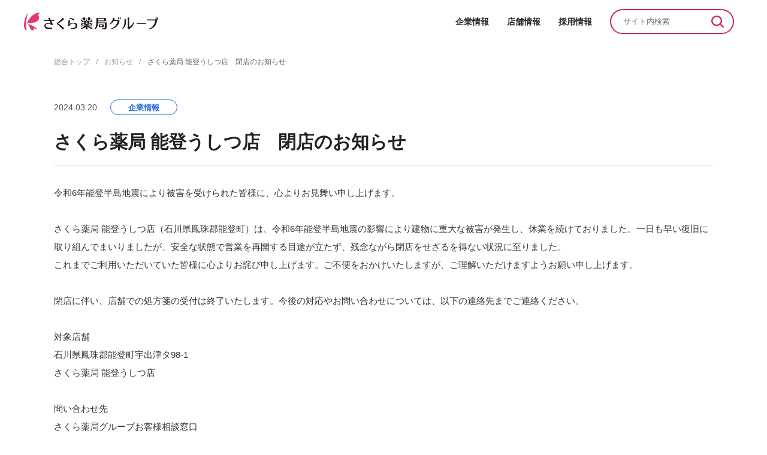

--- FILE ---
content_type: text/html; charset=UTF-8
request_url: https://www.kraft-net.co.jp/news/2024/0320-9478/
body_size: 25367
content:


<!DOCTYPE html>
<html lang="ja">
<head>
<meta charset="UTF-8">
<meta http-equiv="X-UA-Compatible" content="IE=edge">
<meta name="viewport" content="width=device-width,user-scalable=no">
<meta name="theme-color" content="#000000">
<meta name="format-detection" content="telephone=no,email=no,address=no">
<!-- InstanceBeginEditable name="pageInfo" -->

<!-- InstanceEndEditable -->
<link rel="shortcut icon" href="/favicon.ico" type="image/x-icon">
<link rel="apple-touch-icon-precomposed" href="/apple-touch-icon-precomposed.png">
<link rel="icon" href="/apple-touch-icon-precomposed.png">
<link rel="stylesheet" href="/common/css/all.css">
<!-- InstanceBeginEditable name="head" -->


<!-- InstanceEndEditable -->
<!-- Google Tag Manager -->
<script>(function(w,d,s,l,i){w[l]=w[l]||[];w[l].push({'gtm.start':
new Date().getTime(),event:'gtm.js'});var f=d.getElementsByTagName(s)[0],
j=d.createElement(s),dl=l!='dataLayer'?'&l='+l:'';j.async=true;j.src=
'https://www.googletagmanager.com/gtm.js?id='+i+dl;f.parentNode.insertBefore(j,f);
})(window,document,'script','dataLayer','GTM-WXCCVTNR');</script>
<!-- End Google Tag Manager -->

<script>(function(i,s,o,g,r,a,m){i['GoogleAnalyticsObject']=r;i[r]=i[r]||function(){(i[r].q=i[r].q||[]).push(arguments)},i[r].l=1*new Date();a=s.createElement(o),m=s.getElementsByTagName(o)[0];a.async=1;a.src=g;m.parentNode.insertBefore(a,m)})(window,document,'script','//www.google-analytics.com/analytics.js','ga');ga('create', 'UA-40606199-1', 'auto');ga('send', 'pageview');</script>	<style>img:is([sizes="auto" i], [sizes^="auto," i]) { contain-intrinsic-size: 3000px 1500px }</style>
	
		<!-- All in One SEO 4.8.7.2 - aioseo.com -->
		<title>さくら薬局 能登うしつ店 閉店のお知らせ - さくら薬局グループ</title>
	<meta name="description" content="令和6年能登半島地震により被害を受けられた皆様に、心よりお見舞い申し上げます。 さくら薬局 能登うしつ店（石川県鳳珠郡能登町）は、令和6年能登半島地震の影響により建物に重大な被害が発生し、休業を続けておりました。一日も早い復旧に取り組んでまいりましたが、安全な状態で営業を再開する目途が立たず、残念ながら閉店をせざるを得" />
	<meta name="robots" content="max-image-preview:large" />
	<meta name="keywords" content="企業情報" />
	<link rel="canonical" href="https://www.kraft-net.co.jp/news/2024/0320-9478/" />
	<meta name="generator" content="All in One SEO (AIOSEO) 4.8.7.2" />
		<script type="application/ld+json" class="aioseo-schema">
			{"@context":"https:\/\/schema.org","@graph":[{"@type":"BreadcrumbList","@id":"https:\/\/www.kraft-net.co.jp\/news\/2024\/0320-9478\/#breadcrumblist","itemListElement":[{"@type":"ListItem","@id":"https:\/\/www.kraft-net.co.jp#listItem","position":1,"name":"\u30db\u30fc\u30e0","item":"https:\/\/www.kraft-net.co.jp","nextItem":{"@type":"ListItem","@id":"https:\/\/www.kraft-net.co.jp\/news\/#listItem","name":"\u304a\u77e5\u3089\u305b"}},{"@type":"ListItem","@id":"https:\/\/www.kraft-net.co.jp\/news\/#listItem","position":2,"name":"\u304a\u77e5\u3089\u305b","item":"https:\/\/www.kraft-net.co.jp\/news\/","nextItem":{"@type":"ListItem","@id":"https:\/\/www.kraft-net.co.jp\/news_cat\/company\/#listItem","name":"\u4f01\u696d\u60c5\u5831"},"previousItem":{"@type":"ListItem","@id":"https:\/\/www.kraft-net.co.jp#listItem","name":"\u30db\u30fc\u30e0"}},{"@type":"ListItem","@id":"https:\/\/www.kraft-net.co.jp\/news_cat\/company\/#listItem","position":3,"name":"\u4f01\u696d\u60c5\u5831","item":"https:\/\/www.kraft-net.co.jp\/news_cat\/company\/","nextItem":{"@type":"ListItem","@id":"https:\/\/www.kraft-net.co.jp\/news\/2024\/0320-9478\/#listItem","name":"\u3055\u304f\u3089\u85ac\u5c40 \u80fd\u767b\u3046\u3057\u3064\u5e97\u3000\u9589\u5e97\u306e\u304a\u77e5\u3089\u305b"},"previousItem":{"@type":"ListItem","@id":"https:\/\/www.kraft-net.co.jp\/news\/#listItem","name":"\u304a\u77e5\u3089\u305b"}},{"@type":"ListItem","@id":"https:\/\/www.kraft-net.co.jp\/news\/2024\/0320-9478\/#listItem","position":4,"name":"\u3055\u304f\u3089\u85ac\u5c40 \u80fd\u767b\u3046\u3057\u3064\u5e97\u3000\u9589\u5e97\u306e\u304a\u77e5\u3089\u305b","previousItem":{"@type":"ListItem","@id":"https:\/\/www.kraft-net.co.jp\/news_cat\/company\/#listItem","name":"\u4f01\u696d\u60c5\u5831"}}]},{"@type":"Organization","@id":"https:\/\/www.kraft-net.co.jp\/#organization","name":"\u3055\u304f\u3089\u85ac\u5c40\u30b0\u30eb\u30fc\u30d7","url":"https:\/\/www.kraft-net.co.jp\/"},{"@type":"WebPage","@id":"https:\/\/www.kraft-net.co.jp\/news\/2024\/0320-9478\/#webpage","url":"https:\/\/www.kraft-net.co.jp\/news\/2024\/0320-9478\/","name":"\u3055\u304f\u3089\u85ac\u5c40 \u80fd\u767b\u3046\u3057\u3064\u5e97 \u9589\u5e97\u306e\u304a\u77e5\u3089\u305b - \u3055\u304f\u3089\u85ac\u5c40\u30b0\u30eb\u30fc\u30d7","description":"\u4ee4\u548c6\u5e74\u80fd\u767b\u534a\u5cf6\u5730\u9707\u306b\u3088\u308a\u88ab\u5bb3\u3092\u53d7\u3051\u3089\u308c\u305f\u7686\u69d8\u306b\u3001\u5fc3\u3088\u308a\u304a\u898b\u821e\u3044\u7533\u3057\u4e0a\u3052\u307e\u3059\u3002 \u3055\u304f\u3089\u85ac\u5c40 \u80fd\u767b\u3046\u3057\u3064\u5e97\uff08\u77f3\u5ddd\u770c\u9cf3\u73e0\u90e1\u80fd\u767b\u753a\uff09\u306f\u3001\u4ee4\u548c6\u5e74\u80fd\u767b\u534a\u5cf6\u5730\u9707\u306e\u5f71\u97ff\u306b\u3088\u308a\u5efa\u7269\u306b\u91cd\u5927\u306a\u88ab\u5bb3\u304c\u767a\u751f\u3057\u3001\u4f11\u696d\u3092\u7d9a\u3051\u3066\u304a\u308a\u307e\u3057\u305f\u3002\u4e00\u65e5\u3082\u65e9\u3044\u5fa9\u65e7\u306b\u53d6\u308a\u7d44\u3093\u3067\u307e\u3044\u308a\u307e\u3057\u305f\u304c\u3001\u5b89\u5168\u306a\u72b6\u614b\u3067\u55b6\u696d\u3092\u518d\u958b\u3059\u308b\u76ee\u9014\u304c\u7acb\u305f\u305a\u3001\u6b8b\u5ff5\u306a\u304c\u3089\u9589\u5e97\u3092\u305b\u3056\u308b\u3092\u5f97","inLanguage":"ja","isPartOf":{"@id":"https:\/\/www.kraft-net.co.jp\/#website"},"breadcrumb":{"@id":"https:\/\/www.kraft-net.co.jp\/news\/2024\/0320-9478\/#breadcrumblist"},"datePublished":"2024-03-20T00:00:56+09:00","dateModified":"2024-03-19T16:33:37+09:00"},{"@type":"WebSite","@id":"https:\/\/www.kraft-net.co.jp\/#website","url":"https:\/\/www.kraft-net.co.jp\/","name":"\u3055\u304f\u3089\u85ac\u5c40\u30b0\u30eb\u30fc\u30d7","inLanguage":"ja","publisher":{"@id":"https:\/\/www.kraft-net.co.jp\/#organization"}}]}
		</script>
		<!-- All in One SEO -->

<script type="text/javascript">
	window._se_plugin_version = '8.1.9';
</script>
</head>

<body id="page-top" itemscope itemtype="http://schema.org/WebPage" >
<!-- Google Tag Manager (noscript) -->
<noscript><iframe src="https://www.googletagmanager.com/ns.html?id=GTM-WXCCVTNR"
height="0" width="0" style="display:none;visibility:hidden"></iframe></noscript>
<!-- End Google Tag Manager (noscript) --><div class="page-container single-column">

<header class="header-company" itemscope itemtype="http://schema.org/WPHeader">
  <div class="header-company_inner">
    <h1 class="header-company_logo">
      <a href="/">
        <img src="/common/img/layout/logo.png" alt="さくら薬局グループ">
      </a>
    </h1>

    <p class="header-company_burger_sp js-humburger"><a href="javascript:void(0);">（メニュー開閉）</a></p>

    <nav class="globalnav">
      <ul class="globalnav_menu">
        <li>
          <p class="globalnav_menu_item"><a href="/company/">企業情報</a></p>
        </li>

        <li>
          <p class="globalnav_menu_item"><a href="/sakura/">店舗情報</a></p>
        </li>

        <li>
          <p class="globalnav_menu_item"><a href="/recruit/">採用情報</a></p>
        </li>

        <li class="globalnav_form_wrap">
          <div class="globalnav_form">
            <form class="globalnav_form_inner" id="head_search" method="get" action="/sitesearch/">
              <input class="globalnav_form_confirm" type="text" name="search" value="" placeholder="サイト内検索">
              <input class="globalnav_form_submit" type="submit" value="検索">
            </form>
          </div>
        </li>
      </ul>
    </nav>
  </div>
<!-- /.header -->
</header>

  <nav class="breadcrumbs">
    <ol itemscope itemtype="http://schema.org/BreadcrumbList">
<!-- InstanceBeginEditable name="breadcrumbs" -->
      <li itemprop="itemListElement" itemscope itemtype="http://schema.org/ListItem">
        <a href="/" itemprop="item"><span itemprop="name">総合トップ</span></a>
        <meta itemprop="position" content="1">
      </li>

      <li itemprop="itemListElement" itemscope itemtype="http://schema.org/ListItem">
        <a href="/news/" itemprop="item"><span itemprop="name">お知らせ</span></a>
        <meta itemprop="position" content="1">
      </li>

      <li itemprop="itemListElement" itemscope itemtype="http://schema.org/ListItem">
        <span itemprop="name">さくら薬局 能登うしつ店　閉店のお知らせ</span>
        <meta itemprop="position" content="2">
      </li>
<!-- InstanceEndEditable -->
    </ol>
  <!-- /.breadcrumbs -->
  </nav>


  <div class="content">
    <main class="main-content" itemprop="mainContentOfPage" itemscope itemtype="http://schema.org/WebPageElement">
<!-- InstanceBeginEditable name="mainContent" -->

      <section class="section">
        <div class="content-inner">
          <div class="mod_title_article">
            <div class="mod_title_article_up">
              <p class="mod_title_article_date">2024.03.20</p>
              <p class="mod_title_article_category opt-blue">企業情報</p>            </div>
            <h1>さくら薬局 能登うしつ店　閉店のお知らせ</h1>
          </div>

          <div class="mod_wswg"><p>令和6年能登半島地震により被害を受けられた皆様に、心よりお見舞い申し上げます。</p>
<p>さくら薬局 能登うしつ店（石川県鳳珠郡能登町）は、令和6年能登半島地震の影響により建物に重大な被害が発生し、休業を続けておりました。一日も早い復旧に取り組んでまいりましたが、安全な状態で営業を再開する目途が立たず、残念ながら閉店をせざるを得ない状況に至りました。<br />
これまでご利用いただいていた皆様に心よりお詫び申し上げます。ご不便をおかけいたしますが、ご理解いただけますようお願い申し上げます。</p>
<p>閉店に伴い、店舗での処方箋の受付は終了いたします。今後の対応やお問い合わせについては、以下の連絡先までご連絡ください。</p>
<p>対象店舗<br />
石川県鳳珠郡能登町宇出津タ98-1<br />
さくら薬局 能登うしつ店</p>
<p>問い合わせ先<br />
さくら薬局グループお客様相談窓口<br />
【電話】0120-56-9456　（平日10時~17時）</p>
</div>

          <p class="mod_btn"><a href="/news/">お知らせ一覧</a></p>

        </div>
      </section>


<!-- InstanceEndEditable -->
    <!-- /.main-content -->
    </main>


  <!-- /.content -->
  </div>

<footer class="footer_company" itemscope itemtype="http://schema.org/WPFooter">
  <div class="footer_company_up">
    <div class="footer_company_inner">
      <p class="footer_company_logo">
        <a href="/">
          <img src="/common/img/layout/logo.png" alt="さくら薬局グループ">
        </a>
      </p>

      <ul class="footer_company_nav">
        <li><a href="/company/">企業情報</a></li>

        <li><a href="/sakura/">店舗情報</a></li>

        <li><a href="/recruit/">採用情報</a></li>
      </ul>
    </div>
  </div>

  <div class="footer_company_down">
    <div class="footer_company_inner">
      <p class="footer_company_copyright" itemprop="copyrightHolder" itemscope itemtype="http://schema.org/Organization">Copyright (c) KRAFT Inc. All Rights Reserved.</p>
    </div>
  </div>
<!-- /.footer -->
</footer>

<!-- /.page-container -->
</div>
<script src="/common/js/vendor/libs.js"></script>
<script src="/common/js/all.js"></script>
<!-- InstanceBeginEditable name="script" -->


<!-- InstanceEndEditable -->
<script type="speculationrules">
{"prefetch":[{"source":"document","where":{"and":[{"href_matches":"\/*"},{"not":{"href_matches":["\/wp\/wp-*.php","\/wp\/wp-admin\/*","\/wp\/wp-content\/uploads\/*","\/wp\/wp-content\/*","\/wp\/wp-content\/plugins\/*","\/wp\/wp-content\/themes\/kraft\/*","\/*\\?(.+)"]}},{"not":{"selector_matches":"a[rel~=\"nofollow\"]"}},{"not":{"selector_matches":".no-prefetch, .no-prefetch a"}}]},"eagerness":"conservative"}]}
</script>
<link rel='stylesheet' id='wp-block-library-css' href='https://www.kraft-net.co.jp/wp/wp-includes/css/dist/block-library/style.min.css?ver=6.8.2' type='text/css' media='all' />
<style id='classic-theme-styles-inline-css' type='text/css'>
/*! This file is auto-generated */
.wp-block-button__link{color:#fff;background-color:#32373c;border-radius:9999px;box-shadow:none;text-decoration:none;padding:calc(.667em + 2px) calc(1.333em + 2px);font-size:1.125em}.wp-block-file__button{background:#32373c;color:#fff;text-decoration:none}
</style>
<style id='global-styles-inline-css' type='text/css'>
:root{--wp--preset--aspect-ratio--square: 1;--wp--preset--aspect-ratio--4-3: 4/3;--wp--preset--aspect-ratio--3-4: 3/4;--wp--preset--aspect-ratio--3-2: 3/2;--wp--preset--aspect-ratio--2-3: 2/3;--wp--preset--aspect-ratio--16-9: 16/9;--wp--preset--aspect-ratio--9-16: 9/16;--wp--preset--color--black: #000000;--wp--preset--color--cyan-bluish-gray: #abb8c3;--wp--preset--color--white: #ffffff;--wp--preset--color--pale-pink: #f78da7;--wp--preset--color--vivid-red: #cf2e2e;--wp--preset--color--luminous-vivid-orange: #ff6900;--wp--preset--color--luminous-vivid-amber: #fcb900;--wp--preset--color--light-green-cyan: #7bdcb5;--wp--preset--color--vivid-green-cyan: #00d084;--wp--preset--color--pale-cyan-blue: #8ed1fc;--wp--preset--color--vivid-cyan-blue: #0693e3;--wp--preset--color--vivid-purple: #9b51e0;--wp--preset--gradient--vivid-cyan-blue-to-vivid-purple: linear-gradient(135deg,rgba(6,147,227,1) 0%,rgb(155,81,224) 100%);--wp--preset--gradient--light-green-cyan-to-vivid-green-cyan: linear-gradient(135deg,rgb(122,220,180) 0%,rgb(0,208,130) 100%);--wp--preset--gradient--luminous-vivid-amber-to-luminous-vivid-orange: linear-gradient(135deg,rgba(252,185,0,1) 0%,rgba(255,105,0,1) 100%);--wp--preset--gradient--luminous-vivid-orange-to-vivid-red: linear-gradient(135deg,rgba(255,105,0,1) 0%,rgb(207,46,46) 100%);--wp--preset--gradient--very-light-gray-to-cyan-bluish-gray: linear-gradient(135deg,rgb(238,238,238) 0%,rgb(169,184,195) 100%);--wp--preset--gradient--cool-to-warm-spectrum: linear-gradient(135deg,rgb(74,234,220) 0%,rgb(151,120,209) 20%,rgb(207,42,186) 40%,rgb(238,44,130) 60%,rgb(251,105,98) 80%,rgb(254,248,76) 100%);--wp--preset--gradient--blush-light-purple: linear-gradient(135deg,rgb(255,206,236) 0%,rgb(152,150,240) 100%);--wp--preset--gradient--blush-bordeaux: linear-gradient(135deg,rgb(254,205,165) 0%,rgb(254,45,45) 50%,rgb(107,0,62) 100%);--wp--preset--gradient--luminous-dusk: linear-gradient(135deg,rgb(255,203,112) 0%,rgb(199,81,192) 50%,rgb(65,88,208) 100%);--wp--preset--gradient--pale-ocean: linear-gradient(135deg,rgb(255,245,203) 0%,rgb(182,227,212) 50%,rgb(51,167,181) 100%);--wp--preset--gradient--electric-grass: linear-gradient(135deg,rgb(202,248,128) 0%,rgb(113,206,126) 100%);--wp--preset--gradient--midnight: linear-gradient(135deg,rgb(2,3,129) 0%,rgb(40,116,252) 100%);--wp--preset--font-size--small: 13px;--wp--preset--font-size--medium: 20px;--wp--preset--font-size--large: 36px;--wp--preset--font-size--x-large: 42px;--wp--preset--spacing--20: 0.44rem;--wp--preset--spacing--30: 0.67rem;--wp--preset--spacing--40: 1rem;--wp--preset--spacing--50: 1.5rem;--wp--preset--spacing--60: 2.25rem;--wp--preset--spacing--70: 3.38rem;--wp--preset--spacing--80: 5.06rem;--wp--preset--shadow--natural: 6px 6px 9px rgba(0, 0, 0, 0.2);--wp--preset--shadow--deep: 12px 12px 50px rgba(0, 0, 0, 0.4);--wp--preset--shadow--sharp: 6px 6px 0px rgba(0, 0, 0, 0.2);--wp--preset--shadow--outlined: 6px 6px 0px -3px rgba(255, 255, 255, 1), 6px 6px rgba(0, 0, 0, 1);--wp--preset--shadow--crisp: 6px 6px 0px rgba(0, 0, 0, 1);}:where(.is-layout-flex){gap: 0.5em;}:where(.is-layout-grid){gap: 0.5em;}body .is-layout-flex{display: flex;}.is-layout-flex{flex-wrap: wrap;align-items: center;}.is-layout-flex > :is(*, div){margin: 0;}body .is-layout-grid{display: grid;}.is-layout-grid > :is(*, div){margin: 0;}:where(.wp-block-columns.is-layout-flex){gap: 2em;}:where(.wp-block-columns.is-layout-grid){gap: 2em;}:where(.wp-block-post-template.is-layout-flex){gap: 1.25em;}:where(.wp-block-post-template.is-layout-grid){gap: 1.25em;}.has-black-color{color: var(--wp--preset--color--black) !important;}.has-cyan-bluish-gray-color{color: var(--wp--preset--color--cyan-bluish-gray) !important;}.has-white-color{color: var(--wp--preset--color--white) !important;}.has-pale-pink-color{color: var(--wp--preset--color--pale-pink) !important;}.has-vivid-red-color{color: var(--wp--preset--color--vivid-red) !important;}.has-luminous-vivid-orange-color{color: var(--wp--preset--color--luminous-vivid-orange) !important;}.has-luminous-vivid-amber-color{color: var(--wp--preset--color--luminous-vivid-amber) !important;}.has-light-green-cyan-color{color: var(--wp--preset--color--light-green-cyan) !important;}.has-vivid-green-cyan-color{color: var(--wp--preset--color--vivid-green-cyan) !important;}.has-pale-cyan-blue-color{color: var(--wp--preset--color--pale-cyan-blue) !important;}.has-vivid-cyan-blue-color{color: var(--wp--preset--color--vivid-cyan-blue) !important;}.has-vivid-purple-color{color: var(--wp--preset--color--vivid-purple) !important;}.has-black-background-color{background-color: var(--wp--preset--color--black) !important;}.has-cyan-bluish-gray-background-color{background-color: var(--wp--preset--color--cyan-bluish-gray) !important;}.has-white-background-color{background-color: var(--wp--preset--color--white) !important;}.has-pale-pink-background-color{background-color: var(--wp--preset--color--pale-pink) !important;}.has-vivid-red-background-color{background-color: var(--wp--preset--color--vivid-red) !important;}.has-luminous-vivid-orange-background-color{background-color: var(--wp--preset--color--luminous-vivid-orange) !important;}.has-luminous-vivid-amber-background-color{background-color: var(--wp--preset--color--luminous-vivid-amber) !important;}.has-light-green-cyan-background-color{background-color: var(--wp--preset--color--light-green-cyan) !important;}.has-vivid-green-cyan-background-color{background-color: var(--wp--preset--color--vivid-green-cyan) !important;}.has-pale-cyan-blue-background-color{background-color: var(--wp--preset--color--pale-cyan-blue) !important;}.has-vivid-cyan-blue-background-color{background-color: var(--wp--preset--color--vivid-cyan-blue) !important;}.has-vivid-purple-background-color{background-color: var(--wp--preset--color--vivid-purple) !important;}.has-black-border-color{border-color: var(--wp--preset--color--black) !important;}.has-cyan-bluish-gray-border-color{border-color: var(--wp--preset--color--cyan-bluish-gray) !important;}.has-white-border-color{border-color: var(--wp--preset--color--white) !important;}.has-pale-pink-border-color{border-color: var(--wp--preset--color--pale-pink) !important;}.has-vivid-red-border-color{border-color: var(--wp--preset--color--vivid-red) !important;}.has-luminous-vivid-orange-border-color{border-color: var(--wp--preset--color--luminous-vivid-orange) !important;}.has-luminous-vivid-amber-border-color{border-color: var(--wp--preset--color--luminous-vivid-amber) !important;}.has-light-green-cyan-border-color{border-color: var(--wp--preset--color--light-green-cyan) !important;}.has-vivid-green-cyan-border-color{border-color: var(--wp--preset--color--vivid-green-cyan) !important;}.has-pale-cyan-blue-border-color{border-color: var(--wp--preset--color--pale-cyan-blue) !important;}.has-vivid-cyan-blue-border-color{border-color: var(--wp--preset--color--vivid-cyan-blue) !important;}.has-vivid-purple-border-color{border-color: var(--wp--preset--color--vivid-purple) !important;}.has-vivid-cyan-blue-to-vivid-purple-gradient-background{background: var(--wp--preset--gradient--vivid-cyan-blue-to-vivid-purple) !important;}.has-light-green-cyan-to-vivid-green-cyan-gradient-background{background: var(--wp--preset--gradient--light-green-cyan-to-vivid-green-cyan) !important;}.has-luminous-vivid-amber-to-luminous-vivid-orange-gradient-background{background: var(--wp--preset--gradient--luminous-vivid-amber-to-luminous-vivid-orange) !important;}.has-luminous-vivid-orange-to-vivid-red-gradient-background{background: var(--wp--preset--gradient--luminous-vivid-orange-to-vivid-red) !important;}.has-very-light-gray-to-cyan-bluish-gray-gradient-background{background: var(--wp--preset--gradient--very-light-gray-to-cyan-bluish-gray) !important;}.has-cool-to-warm-spectrum-gradient-background{background: var(--wp--preset--gradient--cool-to-warm-spectrum) !important;}.has-blush-light-purple-gradient-background{background: var(--wp--preset--gradient--blush-light-purple) !important;}.has-blush-bordeaux-gradient-background{background: var(--wp--preset--gradient--blush-bordeaux) !important;}.has-luminous-dusk-gradient-background{background: var(--wp--preset--gradient--luminous-dusk) !important;}.has-pale-ocean-gradient-background{background: var(--wp--preset--gradient--pale-ocean) !important;}.has-electric-grass-gradient-background{background: var(--wp--preset--gradient--electric-grass) !important;}.has-midnight-gradient-background{background: var(--wp--preset--gradient--midnight) !important;}.has-small-font-size{font-size: var(--wp--preset--font-size--small) !important;}.has-medium-font-size{font-size: var(--wp--preset--font-size--medium) !important;}.has-large-font-size{font-size: var(--wp--preset--font-size--large) !important;}.has-x-large-font-size{font-size: var(--wp--preset--font-size--x-large) !important;}
:where(.wp-block-post-template.is-layout-flex){gap: 1.25em;}:where(.wp-block-post-template.is-layout-grid){gap: 1.25em;}
:where(.wp-block-columns.is-layout-flex){gap: 2em;}:where(.wp-block-columns.is-layout-grid){gap: 2em;}
:root :where(.wp-block-pullquote){font-size: 1.5em;line-height: 1.6;}
</style>
<link rel='stylesheet' id='contact-form-7-css' href='https://www.kraft-net.co.jp/wp/wp-content/plugins/contact-form-7/includes/css/styles.css?ver=6.1.2' type='text/css' media='all' />
<link rel='stylesheet' id='cf7msm_styles-css' href='https://www.kraft-net.co.jp/wp/wp-content/plugins/contact-form-7-multi-step-module-premium/resources/cf7msm.css?ver=4.4.3' type='text/css' media='all' />
<script type="text/javascript" src="https://www.kraft-net.co.jp/wp/wp-includes/js/jquery/jquery.min.js?ver=3.7.1" id="jquery-core-js"></script>
<script type="text/javascript" src="https://www.kraft-net.co.jp/wp/wp-includes/js/jquery/jquery-migrate.min.js?ver=3.4.1" id="jquery-migrate-js"></script>
<script type="text/javascript" src="https://www.kraft-net.co.jp/wp/wp-includes/js/dist/hooks.min.js?ver=4d63a3d491d11ffd8ac6" id="wp-hooks-js"></script>
<script type="text/javascript" src="https://www.kraft-net.co.jp/wp/wp-includes/js/dist/i18n.min.js?ver=5e580eb46a90c2b997e6" id="wp-i18n-js"></script>
<script type="text/javascript" id="wp-i18n-js-after">
/* <![CDATA[ */
wp.i18n.setLocaleData( { 'text direction\u0004ltr': [ 'ltr' ] } );
/* ]]> */
</script>
<script type="text/javascript" src="https://www.kraft-net.co.jp/wp/wp-content/plugins/contact-form-7/includes/swv/js/index.js?ver=6.1.2" id="swv-js"></script>
<script type="text/javascript" id="contact-form-7-js-translations">
/* <![CDATA[ */
( function( domain, translations ) {
	var localeData = translations.locale_data[ domain ] || translations.locale_data.messages;
	localeData[""].domain = domain;
	wp.i18n.setLocaleData( localeData, domain );
} )( "contact-form-7", {"translation-revision-date":"2025-09-30 07:44:19+0000","generator":"GlotPress\/4.0.1","domain":"messages","locale_data":{"messages":{"":{"domain":"messages","plural-forms":"nplurals=1; plural=0;","lang":"ja_JP"},"This contact form is placed in the wrong place.":["\u3053\u306e\u30b3\u30f3\u30bf\u30af\u30c8\u30d5\u30a9\u30fc\u30e0\u306f\u9593\u9055\u3063\u305f\u4f4d\u7f6e\u306b\u7f6e\u304b\u308c\u3066\u3044\u307e\u3059\u3002"],"Error:":["\u30a8\u30e9\u30fc:"]}},"comment":{"reference":"includes\/js\/index.js"}} );
/* ]]> */
</script>
<script type="text/javascript" id="contact-form-7-js-before">
/* <![CDATA[ */
var wpcf7 = {
    "api": {
        "root": "https:\/\/www.kraft-net.co.jp\/wp-json\/",
        "namespace": "contact-form-7\/v1"
    }
};
/* ]]> */
</script>
<script type="text/javascript" src="https://www.kraft-net.co.jp/wp/wp-content/plugins/contact-form-7/includes/js/index.js?ver=6.1.2" id="contact-form-7-js"></script>
<script type="text/javascript" id="cf7msm-js-extra">
/* <![CDATA[ */
var cf7msm_posted_data = [];
/* ]]> */
</script>
<script type="text/javascript" src="https://www.kraft-net.co.jp/wp/wp-content/plugins/contact-form-7-multi-step-module-premium/resources/cf7msm.min.js?ver=4.4.3" id="cf7msm-js"></script>
<script type="text/javascript" src="https://www.kraft-net.co.jp/wp/wp-content/themes/kraft/inc/js/custom_cf7_send_disable.js?ver=1.0.0" id="custom-cf7-send-disable-js"></script>
</body>
<!-- InstanceEnd --></html>


--- FILE ---
content_type: text/css
request_url: https://www.kraft-net.co.jp/common/css/all.css
body_size: 90426
content:
@charset 'UTF-8';@-webkit-keyframes transformLeftRight{0%{-webkit-transform:translateX(-100%);transform:translateX(-100%)}100%{-webkit-transform:translateX(0);transform:translateX(0)}}@keyframes transformLeftRight{0%{-webkit-transform:translateX(-100%);transform:translateX(-100%)}100%{-webkit-transform:translateX(0);transform:translateX(0)}}@-webkit-keyframes transformRightLeft{0%{-webkit-transform:translateX(0);transform:translateX(0)}100%{-webkit-transform:translateX(100%);transform:translateX(100%)}}@keyframes transformRightLeft{0%{-webkit-transform:translateX(0);transform:translateX(0)}100%{-webkit-transform:translateX(100%);transform:translateX(100%)}}@font-face{font-weight:400;font-family:Montserrat;src:local('Montserrat-Regular'),url(/common/fonts/Montserrat/Montserrat-Regular.woff) format('woff'),url(/common/fonts/Montserrat/Montserrat-Regular.woff2) format('woff2')}@font-face{font-weight:500;font-family:Montserrat;src:local('Montserrat-Medium'),url(/common/fonts/Montserrat/Montserrat-Medium.woff) format('woff'),url(/common/fonts/Montserrat/Montserrat-Medium.woff2) format('woff2')}@font-face{font-weight:400;font-family:Marcellus;src:local('Marcellus-Regular'),url(/common/fonts/Marcellus/Marcellus-Regular.woff) format('woff'),url(/common/fonts/Marcellus/Marcellus-Regular.woff2) format('woff2')}a,abbr,address,article,aside,audio,b,blockquote,body,canvas,caption,cite,code,dd,del,details,dfn,div,dl,dt,em,embed,fieldset,figcaption,figure,footer,form,h1,h2,h3,h4,h5,h6,header,html,i,iframe,img,ins,kbd,label,legend,li,main,mark,menu,nav,object,ol,output,p,pre,q,ruby,s,samp,section,small,span,strong,sub,summary,sup,table,tbody,td,tfoot,th,thead,time,tr,u,ul,var,video{-webkit-box-sizing:border-box;box-sizing:border-box;margin:0;padding:0;border:0;vertical-align:baseline;font:inherit;font-size:100%}article,aside,details,figcaption,figure,footer,header,main,menu,nav,section{display:block}html{font-size:.625em}body{background-color:#fff;color:#222;line-height:1.8;-webkit-text-size-adjust:100%}address,caption,col,dd,dt,figcaption,h1,h2,h3,h4,h5,h6,li,p,td,th{word-wrap:break-word;letter-spacing:0;font-weight:500;font-size:1.6rem}.opt-graduate address,.opt-graduate caption,.opt-graduate col,.opt-graduate dd,.opt-graduate dt,.opt-graduate figcaption,.opt-graduate h1,.opt-graduate h2,.opt-graduate h3,.opt-graduate h4,.opt-graduate h5,.opt-graduate h6,.opt-graduate li,.opt-graduate p,.opt-graduate td,.opt-graduate th{letter-spacing:.06em;-webkit-font-feature-settings:'palt';font-feature-settings:'palt'}sub,sup{font-size:1.4rem}body,button,input,select,textarea{font-family:'游ゴシック体',YuGothic,'游ゴシック','Yu Gothic',Meiryo,sans-serif}a:active,a:hover,a:link,a:visited{display:block;color:#069;text-decoration:none}a:active,a:hover{text-decoration:underline}h1,h2,h3,h4,h5,h6{font-weight:700}table{border-spacing:0;border-collapse:collapse}caption{text-align:left}th{font-weight:700}td,th{vertical-align:top}ol,ul{list-style:none}blockquote,q{quotes:none}blockquote::after,blockquote::before,q::after,q::before{content:''}address{font-weight:500;font-style:normal}img{vertical-align:top}embed,iframe,object{max-width:100%;vertical-align:top}em,strong{font-weight:700;font-style:normal}mark{background-color:inherit;color:inherit;font-weight:700}sub,sup{position:relative;height:0;vertical-align:baseline;line-height:1}sup{bottom:1ex}sub{top:.5ex}button,input,select,textarea{-webkit-box-sizing:border-box;box-sizing:border-box;margin:0;padding:0;color:inherit;vertical-align:middle;letter-spacing:inherit;font:inherit;line-height:inherit}input[type=button],input[type=image],input[type=submit],input[type=reset],input[type=text],input[type=search],input[type=password],input[type=number],input[type=email],input[type=tel],input[type=date],textarea{-webkit-appearance:none;-moz-appearance:none;appearance:none}button,input[type=button],input[type=image],input[type=submit],input[type=reset],input[type=color],input[type=range],input[type=checkbox],input[type=radio],select{cursor:pointer}input[disabled]{cursor:not-allowed}input[type=hidden]{display:none}input[type=text]:focus{outline:0}textarea{resize:vertical}body{min-width:1100px}@media screen and (max-width:767px){body{min-width:0}}.page-container{overflow:hidden}.page-container.opt-graduate{background:#fff0f8;background:repeating-linear-gradient(315deg,#fdebf5 0,#fef6fb 792px,#fdebf5 1585px);background-size:100% 100%;background-repeat:repeat-y}.section{margin-top:90px}.section .section{margin-top:50px}.section .section:first-child{margin-top:0}@media screen and (max-width:767px){.section{margin-top:35px}}.mod_section{margin-top:80px}.mod_section:first-child{margin-top:0}.mod_section+.mod_section{margin-top:80px}.mod_section>.mod_section{margin-top:70px}.mod_section>.mod_section>.mod_section{margin-top:60px}.mod_section>.mod_section>.mod_section>.mod_section{margin-top:50px}@media screen and (max-width:767px){.mod_section{margin-top:50px}.mod_section+.mod_section{margin-top:50px}.mod_section>.mod_section{margin-top:40px}.mod_section>.mod_section>.mod_section{margin-top:35px}.mod_section>.mod_section>.mod_section>.mod_section{margin-top:30px}}.header-company{position:fixed;z-index:1000;top:0;right:0;left:0;width:100%;min-width:1100px;padding:15px 40px 16px;background-color:#fff;-webkit-transition:background-color .2s ease;transition:background-color .2s ease}.header-company.is-fixed,.header-company.is-open{border-bottom:1px solid #e1e6e8}@media screen and (max-width:767px){.header-company{min-width:0;padding:15px}}.header-company_inner{display:-webkit-box;display:-ms-flexbox;display:flex;-ms-flex-pack:justify;-ms-flex-align:center;max-width:1366px;margin:0 auto;-webkit-box-pack:justify;justify-content:space-between;-webkit-box-align:center;align-items:center}.header-company_logo{position:relative;width:224px;height:33px}.header-company_logo img{position:absolute;top:0;right:0;bottom:0;left:0;max-width:100%;max-height:100%;margin:auto;-webkit-transition:opacity .1s linear;transition:opacity .1s linear;pointer-events:none;-webkit-backface-visibility:hidden;backface-visibility:hidden}.header-company_logo>a{display:block;height:100%}.header-company_logo>a:active img,.header-company_logo>a:hover img{opacity:.7}@media screen and (max-width:767px){.header-company_logo{width:188px;height:25px}}.header-company_burger_sp{display:none}@media screen and (max-width:767px){.header-company_burger_sp{display:block}.header-company_burger_sp a{width:25px;height:25px;background:url(/common/img/layout/header_icon02.png) center center no-repeat;background-size:25px 18px;font-size:0}.is-open .header-company_burger_sp a{background:url(/common/img/layout/header_icon03.png) center center no-repeat;background-size:24px 24px}}.globalnav{max-width:calc(100% - 295px)}@media screen and (max-width:767px){.globalnav{position:absolute;top:55px;left:100%;overflow-y:scroll;width:100%;max-width:none;height:calc(100vh - 55px);background-color:#fff;-webkit-transition:left .1s linear;transition:left .1s linear}.is-open .globalnav{left:0}.opt-graduate .globalnav{top:55px;padding:15px 20px 20px}}.globalnav_menu{display:-webkit-box;display:-ms-flexbox;display:flex;-ms-flex-pack:center;-ms-flex-align:center;-webkit-box-pack:center;justify-content:center;-webkit-box-align:center;align-items:center}.globalnav_menu>li{padding:0 15px}@media screen and (max-width:767px){.globalnav_menu{display:block}.globalnav_menu>li{padding:0}}.globalnav_menu_item{-webkit-box-sizing:border-box;box-sizing:border-box;height:100%}.globalnav_menu_item>a{display:-webkit-box;display:-ms-flexbox;display:flex;-ms-flex-pack:center;-ms-flex-align:center;height:100%;color:#222;font-weight:700;font-size:1.4rem;-webkit-transition:color .1s linear;transition:color .1s linear;-webkit-box-pack:center;justify-content:center;-webkit-box-align:center;align-items:center}.globalnav_menu_item>a:active,.globalnav_menu_item>a:hover{color:#c92859;text-decoration:none}@media screen and (max-width:767px){.globalnav_menu_item>a{display:block;padding:15px;border-bottom:1px solid #e1e6e8;background:url(/common/img/layout/header_icon04.png) right 15px center no-repeat;background-size:7px 12px;text-align:left;font-size:1.5rem}}@media screen and (max-width:767px){.globalnav_form_wrap{background-color:#fff}.globalnav_menu .globalnav_form_wrap{padding:40px 15px 200px}.globalnav_form_wrap.opt-common{padding:40px 15px 200px}}.globalnav_form{padding:7px 15px 8px 20px;border:2px solid #c92859;border-radius:100px;background-color:#fff}.globalnav_form_inner{display:-webkit-box;display:-ms-flexbox;display:flex;-ms-flex-pack:center;-ms-flex-align:center;-webkit-box-pack:center;justify-content:center;-webkit-box-align:center;align-items:center}.globalnav_form_confirm{width:137px;margin-right:10px;border:none;font-size:1.3rem}@media screen and (max-width:767px){.globalnav_form_confirm{width:calc(100% - 31px)}}.globalnav_form_submit{width:21px;height:20px;border:none;background:url(/common/img/layout/header_icon01.png) 0 0 no-repeat;background-size:100% 100%;font-size:0}.globalnav_link a{padding:15px 40px 15px 15px;background:url(/common/img/layout/header_icon07.png) right 15px center no-repeat;background-color:#c92859;background-size:7px 12px;color:#fff;font-weight:700;font-size:1.5rem;line-height:1.3}.globalnav_link a:hover{text-decoration:none}.globalnav_accordion{border-bottom:1px solid #e1e6e8}.globalnav_accordion_trigger.opt-notrigger a{background:url(/common/img/layout/header_icon04.png) right 15px center no-repeat;background-size:7px 12px}.opt-graduate .globalnav_accordion_trigger.opt-notrigger a{padding:15px 22px 15px 0;background:url(/common/img/layout/header_icon16.png) right center no-repeat;background-size:18px 9px;color:#3c484c;font-weight:700;font-size:1.5rem;line-height:1.3}.globalnav_accordion.is-expanded .globalnav_accordion_trigger a{background:url(/common/img/layout/header_icon09.png) right 15px center no-repeat;background-size:12px 7px}.globalnav_accordion_trigger a{padding:15px 40px 15px 15px;background:url(/common/img/layout/header_icon08.png) right 15px center no-repeat;background-size:12px 7px;color:#222;font-weight:700;font-size:1.5rem;line-height:1.3}.globalnav_accordion_trigger a:hover{text-decoration:none}.globalnav_accordion_trigger .globalnav_accordion_outlink{position:relative;background:0 0!important}.globalnav_accordion_trigger .globalnav_accordion_outlink:hover .outlinkicon:before{-webkit-animation-name:transformRightLeft;animation-name:transformRightLeft;-webkit-animation-delay:0s;animation-delay:0s}.globalnav_accordion_trigger .globalnav_accordion_outlink:hover .outlinkicon:after{-webkit-animation-name:transformLeftRight;animation-name:transformLeftRight;-webkit-animation-delay:.2s;animation-delay:.2s}.globalnav_accordion_trigger .globalnav_accordion_outlink .outlinkicon{content:'';position:absolute;top:0;right:0;bottom:0;overflow:hidden;width:10px;height:10px;margin:auto 0;font-size:0;line-height:1}.globalnav_accordion_trigger .globalnav_accordion_outlink .outlinkicon:after,.globalnav_accordion_trigger .globalnav_accordion_outlink .outlinkicon:before{content:'';position:absolute;top:0;right:0;width:100%;height:100%;background:url(/common/img/parts/parts_icon03.png) center center no-repeat;background-size:100% auto;background-repeat:no-repeat;-webkit-transition:.4s cubic-bezier(.23,1,.32,1);transition:.4s cubic-bezier(.23,1,.32,1);-webkit-animation-duration:.6s;animation-duration:.6s;-webkit-animation-fill-mode:forwards;animation-fill-mode:forwards}.globalnav_accordion_trigger .globalnav_accordion_outlink .outlinkicon:after{-webkit-transform:translateX(-100%);transform:translateX(-100%)}@media screen and (max-width:767px){.globalnav_accordion_trigger .globalnav_accordion_outlink .outlinkicon{right:15px;width:10px;height:10px}}.globalnav_accordion_trigger .globalnav_accordion_outlink .linktarget{font-size:.8em}.globalnav_accordion_target{padding:5px 40px 20px 30px}.globalnav_accordion_list li{margin-top:15px}.globalnav_accordion_list li:first-child{margin-top:0}.globalnav_accordion_list li a{color:#222;font-size:1.4rem;line-height:1.3}.globalnav_accordion_list li a:hover{text-decoration:none}.globalnav_linklist{display:-webkit-box;display:-ms-flexbox;display:flex;-ms-flex-pack:start;-ms-flex-align:center;margin-top:20px;padding:0 15px;-webkit-box-pack:start;justify-content:flex-start;-webkit-box-align:center;align-items:center}.globalnav_linklist.opt-center{-ms-flex-pack:center;-webkit-box-pack:center;justify-content:center}.globalnav_linklist li{margin-right:20px}.globalnav_linklist li a{color:#555;font-size:1.3rem;line-height:1.3}.globalnav_linklist li a:hover{text-decoration:none}.opt-graduate .globalnav_linklist{padding:0}.opt-graduate .globalnav_linklist li{margin-right:22px}.opt-graduate .globalnav_linklist li a{padding-right:17px;background:url(/common/img/layout/header_icon17.png) right center no-repeat;background-size:11px 9px;color:#636e72;font-size:1.1rem;line-height:1.6}.opt-graduate .globalnav_linklist li.opt-instagram a{min-height:16px;padding-right:0;padding-left:25px;background:url(/common/img/layout/header_icon18.png) left center no-repeat;background-size:16px 16px}.globalnav_conversion{display:-webkit-box;display:-ms-flexbox;display:flex;-ms-flex-pack:start;-ms-flex-align:center;margin-top:30px;padding:0 8px;-webkit-box-pack:start;justify-content:flex-start;-webkit-box-align:center;align-items:center}.opt-graduate .globalnav_conversion{display:-webkit-box;display:-ms-flexbox;display:flex;-ms-flex-pack:center;-ms-flex-align:end;position:absolute;right:0;bottom:0;left:0;width:100%;margin:auto;padding:0;-webkit-box-pack:center;justify-content:center;-webkit-box-align:end;align-items:flex-end}.globalnav_conversion li{width:50%;padding:0 7px}.globalnav_conversion li a{padding:10px 40px 10px 0;border-bottom:1px solid #e6eaec;background:url(/common/img/layout/header_icon04.png) right center no-repeat;background-size:7px 12px;color:#333;font-size:1.3rem;line-height:1.3}.globalnav_conversion li a:hover{text-decoration:none}.header{position:fixed;z-index:1000;top:0;right:0;left:0;-webkit-transition:top .2s ease;transition:top .2s ease}.header.is-fixed,.header.is-scroll{border-bottom:1px solid #e1e6e8}.header.opt-graduate{background-color:transparent}.header.opt-graduate.is-fixed,.header.opt-graduate.is-open{border-bottom:none;background-color:#fff}@media screen and (max-width:767px){.header{min-width:0;padding:15px;border-bottom:1px solid #e1e6e8;background-color:#fff}.header.opt-graduate{border-bottom:none}}.header_up{display:-webkit-box;display:-ms-flexbox;display:flex;-ms-flex-pack:justify;-ms-flex-align:center;width:100%;min-width:1100px;padding-right:20px;background-color:#c92859;-webkit-box-pack:justify;justify-content:space-between;-webkit-box-align:center;align-items:center}@media screen and (max-width:767px){.header_up{display:none}}.header_up_nav{display:-webkit-box;display:-ms-flexbox;display:flex;-ms-flex-pack:start;-ms-flex-align:center;-webkit-box-pack:start;justify-content:flex-start;-webkit-box-align:center;align-items:center}.header_up_nav_item a{display:table;min-width:130px;height:40px;padding:10px 0;text-align:center;-webkit-transition:background-color .1s linear;transition:background-color .1s linear}.header_up_nav_item a:hover{background-color:#fff;text-decoration:none}.header_up_nav_item a:hover span{border:none;color:#c92859;font-weight:700}.header_up_nav_item a:hover span:after{opacity:0}.header_up_nav_item a span{display:table-cell;position:relative;padding:0 10px;color:#fff;vertical-align:middle;font-size:1.3rem;line-height:1.3;-webkit-transition:color .1s linear;transition:color .1s linear}.header_up_nav_item a span:after{content:'';position:absolute;top:0;right:-1px;bottom:0;width:1px;height:100%;background-color:rgba(255,255,255,.4);-webkit-transition:opacity .1s linear;transition:opacity .1s linear}.header_up_nav_item.is-current a{background-color:#fff;text-decoration:none}.header_up_nav_item.is-current a span{border:none;color:#c92859;font-weight:700}.header_up_nav_item.is-current a span:after{opacity:0}@media screen and (max-width:767px){.header_up_form_wrap{background-color:#fff}.header_up_menu .header_up_form_wrap{padding:40px 15px 767px}}.header_up_form{padding:2px 15px 2px 20px;border-radius:100px;background-color:#fff}.header_up_form_inner{display:-webkit-box;display:-ms-flexbox;display:flex;-ms-flex-pack:center;-ms-flex-align:center;-webkit-box-pack:center;justify-content:center;-webkit-box-align:center;align-items:center}.header_up_form_confirm{width:108px;margin-right:10px;border:none;color:#222;font-size:1.2rem}.header_up_form_confirm:-ms-input-placeholder,.header_up_form_confirm::-ms-input-placeholder{color:#555}.header_up_form_confirm:-ms-input-placeholder,.header_up_form_confirm::placeholder{color:#555}@media screen and (max-width:767px){.header_up_form_confirm{width:calc(100% - 31px)}}.header_up_form_submit{width:16px;height:15px;border:none;background:url(/common/img/layout/header_icon01.png) 0 0 no-repeat;background-size:100% 100%;font-size:0}.header_down{display:-webkit-box;display:-ms-flexbox;display:flex;-ms-flex-pack:justify;-ms-flex-align:center;width:100%;min-width:1100px;padding:0 0 0 20px;background-color:#fff;-webkit-box-pack:justify;justify-content:space-between;-webkit-box-align:center;align-items:center}.opt-graduate .header_down{min-width:1280px;background-color:transparent}@media screen and (max-width:1280px){.opt-graduate .header_down{width:1280px}}@media screen and (max-width:767px){.header_down{display:none}}.header_down_nav_wrap{display:-webkit-box;display:-ms-flexbox;display:flex;-ms-flex-pack:end;-ms-flex-align:center;-webkit-box-pack:end;justify-content:flex-end;-webkit-box-align:center;align-items:center}.header_down_nav{display:-webkit-box;display:-ms-flexbox;display:flex;-ms-flex-pack:justify;-ms-flex-align:center;padding-right:15px;-webkit-box-pack:justify;justify-content:space-between;-webkit-box-align:center;align-items:center}.header_down_nav>li{position:relative;margin:0 15px;-webkit-transition:margin .2s ease;transition:margin .2s ease}@media screen and (max-width:1300px){.header_down_nav>li{margin:0 9px}}.header_down_nav.opt-internship>li{cursor:pointer}.header_down_nav.opt-internship>li:nth-child(2) .header_down_nav_balloon{width:140px}@media screen and (min-width:767px){.header_down_nav.opt-internship>li:nth-child(2) .header_down_nav_balloon{left:-20%;padding-top:30px}}.header_down_nav.opt-internship>li:nth-child(3) .header_down_nav_balloon{width:180px}@media screen and (min-width:767px){.header_down_nav.opt-internship>li:nth-child(3) .header_down_nav_balloon{left:-22%;padding-top:30px}}.header_down_nav.opt-internship .header_down_nav_balloon{z-index:1}.header_down_nav.opt-internship .header_down_nav_balloon_inner{padding:20px;border:1px solid #c6c6c6;border-radius:23.5px;-webkit-box-shadow:none;box-shadow:none}.header_down_nav.opt-internship .header_down_nav_balloon_inner::before{content:none}.header_down_nav.opt-internship .header_down_nav_balloon_list li:first-child{margin-top:0;padding-bottom:15px;border-bottom:1px solid #c6c6c6}.header_down_nav.opt-internship .header_down_nav_balloon_list li a{text-align:center;font-weight:800;font-family:Poppins,sans-serif}.header_down_nav.opt-internship .kusuri img,.header_down_nav.opt-internship .mynavi img{width:100%}.header_down_nav.opt-internship .mynavi{width:95px;height:19px}.header_down_nav.opt-internship .mynavi+div span{padding-left:5px;color:#00aaeb}.header_down_nav.opt-internship .kusuri{width:120px;height:18px}.header_down_nav.opt-internship .kusuri+div span{padding-left:5px;color:#00825f}.header_down_nav.opt-internship .kraft{width:150px;height:47px;padding:10px 34px;border-radius:50px;background-color:#c92859;color:#fff;font-weight:700}.header_down_nav.opt-internship .kraft+div span{padding-right:5px;color:#c92859}.header_down_nav_trigger a{padding:25px 0;color:#222;font-weight:700;font-size:1.4rem;-webkit-transition:color .1s linear,font-size .3s ease;transition:color .1s linear,font-size .3s ease}.header_down_nav_trigger a:hover{color:#c92859;text-decoration:none}.header_down_nav_trigger .header_down_nav_outlink{position:relative;padding-right:15px;text-align:center;line-height:1.1}.header_down_nav_trigger .header_down_nav_outlink:hover .outlinkicon:before{-webkit-animation-name:transformRightLeft;animation-name:transformRightLeft;-webkit-animation-delay:0s;animation-delay:0s}.header_down_nav_trigger .header_down_nav_outlink:hover .outlinkicon:after{-webkit-animation-name:transformLeftRight;animation-name:transformLeftRight;-webkit-animation-delay:.2s;animation-delay:.2s}.header_down_nav_trigger .header_down_nav_outlink .outlinkicon{content:'';position:absolute;top:0;right:0;bottom:0;overflow:hidden;width:10px;height:10px;margin:auto 0;font-size:0;line-height:1}.header_down_nav_trigger .header_down_nav_outlink .outlinkicon:after,.header_down_nav_trigger .header_down_nav_outlink .outlinkicon:before{content:'';position:absolute;top:0;right:0;width:100%;height:100%;background:url(/common/img/parts/parts_icon03.png) center center no-repeat;background-size:100% auto;background-repeat:no-repeat;-webkit-transition:.4s cubic-bezier(.23,1,.32,1);transition:.4s cubic-bezier(.23,1,.32,1);-webkit-animation-duration:.6s;animation-duration:.6s;-webkit-animation-fill-mode:forwards;animation-fill-mode:forwards}.header_down_nav_trigger .header_down_nav_outlink .outlinkicon:after{-webkit-transform:translateX(-100%);transform:translateX(-100%)}@media screen and (max-width:767px){.header_down_nav_trigger .header_down_nav_outlink .outlinkicon{right:0;width:10px;height:10px}}.header_down_nav_trigger .header_down_nav_outlink .linktarget{font-size:.8em}.opt-graduate .header_down_nav_trigger a{padding:37px 0;color:#3c484c}.opt-graduate .header_down_nav_trigger a:hover{color:#eb6d8e}.header_down_nav_trigger.opt-size{min-height:76px}@media screen and (max-width:1300px){.header_down_nav_trigger.opt-size a,.opt-graduate .header_down_nav_trigger a{font-size:1.1rem}}.header_down_nav_balloon{position:absolute;top:100%;width:auto;margin:0 auto;padding-top:10px;opacity:0;-webkit-transition:opacity .1s linear;transition:opacity .1s linear;pointer-events:none}.header_down_nav>li:hover .header_down_nav_balloon{opacity:1;pointer-events:visible}.header_down_nav_balloon.type-01{width:172px}.header_down_nav_balloon.type-02{left:calc(-114px + 50%);width:228px}.header_down_nav_balloon.type-03{left:calc(-86px + 50%);width:172px}.header_down_nav_balloon_inner{position:relative;padding:20px 30px 25px;border-radius:8px;background-color:#fff;-webkit-box-shadow:0 -1px 9px 0 rgba(0,0,0,.09);box-shadow:0 -1px 9px 0 rgba(0,0,0,.09)}.header_down_nav_balloon_inner:before{content:'';position:absolute;top:-10px;right:0;left:0;width:28px;height:10px;margin:auto;background:url(/common/img/layout/header_icon10.png) center top no-repeat;background-size:28px 10px}.header_down_nav_balloon_catch a{color:#222;font-weight:700;font-size:1.5rem;line-height:1.3;-webkit-transition:color .1s linear;transition:color .1s linear}.header_down_nav_balloon_catch a:hover{color:#c92859;text-decoration:none}.header_down_nav_balloon_list{margin-top:5px}.header_down_nav_balloon_list li{margin-top:15px}.header_down_nav_balloon_list li a{color:#333;text-align:left;font-size:1.4rem;line-height:1.3;-webkit-transition:color .1s linear;transition:color .1s linear}.header_down_nav_balloon_list li a:hover{color:#c92859;text-decoration:none}.header_down_nav_icon a{padding:3px 19px;border-left:1px solid #e1e6e8;color:#222;font-weight:700;font-size:1.3rem;line-height:1.2;-webkit-transition:color .1s linear;transition:color .1s linear}.header_down_nav_icon a:hover{color:#c92859;text-decoration:none}.header_down_nav_icon a span{display:block;padding-top:28px}.header_down_nav_icon.type-news a span{background:url(/common/img/layout/header_icon05.png) center top no-repeat;background-size:24px 20px}.header_down_nav_icon.type-contact a span{background:url(/common/img/layout/header_icon06.png) center top no-repeat;background-size:24px 18px}.opt-graduate .header_down_nav_icon{overflow:hidden;width:110px;max-height:100px}.opt-graduate .header_down_nav_icon a{height:100px;padding:24px 9px;border-left:none;background-color:#e03b6f;color:#fff;font-weight:700;font-size:1.4rem;line-height:1.3;-webkit-transition:.1s linear background-color,.1s linear font-size;transition:.1s linear background-color,.1s linear font-size}.opt-graduate .header_down_nav_icon a:hover{background-color:#e86c93}.opt-graduate .header_down_nav_icon a span{padding-top:38px;background:url(/common/img/layout/header_icon13.png) center top no-repeat;background-size:24px 28px;text-align:center}@media screen and (max-width:1300px){.opt-graduate .header_down_nav_icon a{font-size:1.1rem}}@media screen and (max-width:767px){.opt-graduate .header_down_nav_icon{width:50%;min-height:68px;max-height:68px;margin:0;padding:0}.opt-graduate .header_down_nav_icon a{height:100%;padding:22px 9px 22px;text-align:center}.opt-graduate .header_down_nav_icon a span{display:inline-block;min-height:24px;padding-top:0;padding-left:29px;background:url(/common/img/layout/header_icon13.png) left center no-repeat;background-size:21px 24px;text-align:left;font-size:1.5rem}}.header_down_nav_btn{width:142px;margin-right:20px}.header_down_nav_btn a{display:-webkit-box;display:-ms-flexbox;display:flex;-ms-flex-pack:center;-ms-flex-align:center;height:40px;padding:14px;border-radius:25px;background-color:#c92859;-webkit-box-pack:center;justify-content:center;-webkit-box-align:center;align-items:center}.header_down_nav_btn a span{padding-left:25px;background:url(/common/img/layout/header_icon11.png) left center no-repeat;background-size:17px 14px;color:#fff;font-weight:700;font-size:1.4rem;line-height:1.8}.header_down_nav_btn a:hover{background-color:#d8406f;text-decoration:none}.opt-graduate .header_down_nav_btn{overflow:hidden;width:110px;max-height:100px;margin-right:0}.opt-graduate .header_down_nav_btn a{height:100px;padding:28px 9px 25px;border-radius:0;background-color:#eb6d8e;-webkit-transition:.1s linear background-color;transition:.1s linear background-color}.opt-graduate .header_down_nav_btn a:hover{background-color:#f092aa}.opt-graduate .header_down_nav_btn a span{padding-top:31px;padding-left:0;background:url(/common/img/layout/header_icon12.png) center top no-repeat;background-size:25px 21px;color:#fff;font-weight:700;font-size:1.4rem;line-height:1.3;-webkit-transition:.1s linear font-size;transition:.1s linear font-size}@media screen and (max-width:1300px){.opt-graduate .header_down_nav_btn a span{font-size:1.1rem}}@media screen and (max-width:767px){.header_down_nav_btn{width:100%;margin:20px 0 0;padding:0 15px}.header_down_nav_btn a{height:49px;padding:15px;border-radius:30px}.header_down_nav_btn a span{padding-left:26px;background:url(/common/img/layout/header_icon11.png) left center no-repeat;background-size:18px 15px;font-size:1.5rem}.opt-graduate .header_down_nav_btn{width:50%;min-height:68px;max-height:68px;margin:0;padding:0}.opt-graduate .header_down_nav_btn a{height:100%;padding:24px 9px 25px;border-radius:0;background-color:#eb6d8e;-webkit-transition:.1s linear background-color;transition:.1s linear background-color}.opt-graduate .header_down_nav_btn a:hover{background-color:#f092aa}.opt-graduate .header_down_nav_btn a span{padding-top:0;padding-left:30px;background:url(/common/img/layout/header_icon12.png) left center no-repeat;background-size:22px 18px;font-size:1.5rem}}.header_sp{display:none}@media screen and (max-width:767px){.header_sp{display:-webkit-box;display:-ms-flexbox;display:flex;-ms-flex-pack:justify;-ms-flex-align:center;-webkit-box-pack:justify;justify-content:space-between;-webkit-box-align:center;align-items:center}.header_sp.opt-internship::after{content:'インターンシップ';position:absolute;right:0;bottom:15px;padding:2px 8px 0;background:#87e4c4;color:#222;font-size:1.1rem;font-family:Poppins,sans-serif}}@media screen and (max-width:767px) and screen and (max-width:767px){.header_sp.opt-internship::after{right:-160px}}.header_logo{width:224px;height:33px}.header_logo.opt-recruit{width:auto;height:auto}.header_logo.opt-recruit a{display:-webkit-box;display:-ms-flexbox;display:flex;-ms-flex-pack:start;-ms-flex-align:center;-webkit-box-pack:start;justify-content:flex-start;-webkit-box-align:center;align-items:center}.header_logo.opt-recruit a figure{width:224px;height:33px}.header_logo.opt-subtitle a{position:relative}.header_logo.opt-subtitle a:after{content:'採用情報サイト';position:absolute;right:-100px;bottom:0;color:#c92859;font-size:1.3rem}.header_logo.opt-internship a{position:relative}.header_logo.opt-internship a:after{content:'インターンシップ';position:absolute;right:-135px;bottom:0;padding:2px 8px 0;background:#87e4c4;color:#222;font-size:1.1rem;font-family:Poppins,sans-serif}@media screen and (max-width:767px){.header_logo.opt-internship a:after{right:-160px}}.opt-graduate .header_logo{width:auto;height:auto}.opt-graduate .header_logo a{display:-webkit-box;display:-ms-flexbox;display:flex;-ms-flex-pack:start;-ms-flex-align:end;-webkit-box-pack:start;justify-content:flex-start;-webkit-box-align:end;align-items:flex-end}.opt-graduate .header_logo a figure{width:258px;height:34px}.header_logo a{-webkit-transition:opacity .1s linear;transition:opacity .1s linear}.header_logo a:hover{text-decoration:none;opacity:.7}.header_logo img{width:100%}@media screen and (max-width:767px){.header_logo{width:188px;height:25px}.header_logo.opt-recruit{width:auto;height:auto}.header_logo.opt-recruit a{-ms-flex-align:end;-webkit-box-align:end;align-items:flex-end}.header_logo.opt-recruit a figure{width:188px;height:25px}.header_logo.opt-subtitle a:after{right:-86px;bottom:2px;font-weight:700;font-size:1.1rem}}.header_logo_sub{margin-left:10px;color:#c92859;font-weight:700;font-size:1.3rem;line-height:1.8}.opt-graduate .header_logo_sub{margin-left:12px;color:#eb6d8e;font-size:1.2rem;line-height:1.3}@media screen and (max-width:767px){.header_logo_sub{margin-left:6px;font-size:1rem}.opt-graduate .header_logo_sub{margin-left:7px;font-size:1rem}}.header_burger_sp a{width:25px;height:25px;background:url(/common/img/layout/header_icon02.png) center center no-repeat;background-size:25px 18px;font-size:0}.header_burger_sp a:hover{text-decoration:none}.opt-graduate .header_burger_sp a{background:url(/common/img/layout/header_icon14.png) center center no-repeat;background-size:25px 18px}.is-open .header_burger_sp a{background:url(/common/img/layout/header_icon03.png) center center no-repeat;background-size:24px 24px}.is-open.opt-graduate .header_burger_sp a{background:url(/common/img/layout/header_icon15.png) center center no-repeat;background-size:20px 20px}.breadcrumbs{position:absolute;right:0;left:0;width:1100px;margin:0 auto}.header-company+.breadcrumbs{top:96px}.header+.breadcrumbs{top:137px}.opt-graduate>.header+.breadcrumbs{top:120px;width:1280px;padding:0 60px}.breadcrumbs>ol{overflow:hidden;margin-top:-5px}.breadcrumbs>ol>li{position:relative;float:left;margin-top:5px;margin-left:.8em;padding-left:1.2em;color:#666;font-size:1.2rem;line-height:1.3}.breadcrumbs>ol>li::before{content:'/';position:absolute;left:0;color:#999}.breadcrumbs>ol>li:first-child{margin-left:0;padding-left:0}.breadcrumbs>ol>li:first-child::before{display:none}.breadcrumbs>ol>li a{color:#999;-webkit-transition:opacity .1s linear;transition:opacity .1s linear}.breadcrumbs>ol>li a:hover{text-decoration:none;opacity:.7}@media screen and (max-width:767px){.breadcrumbs{display:none}}.content{display:-webkit-box;display:-ms-flexbox;display:flex;-ms-flex-pack:center;-ms-flex-align:start;-webkit-box-pack:center;justify-content:center;-webkit-box-align:start;align-items:flex-start}.header-company+.breadcrumbs+.content,.header-company+.content{padding-top:76px}.header+.breadcrumbs+.content,.header+.content{padding-top:115px}.opt-graduate>.header+.breadcrumbs+.content,.opt-graduate>.header+.content{padding-top:100px}@media screen and (max-width:767px){.header-company+.breadcrumbs+.content,.header-company+.content{padding-top:56px}.header+.breadcrumbs+.content,.header+.content{padding-top:56px}.opt-graduate>.header+.breadcrumbs+.content,.opt-graduate>.header+.content{padding-top:56px}}.main-content{width:736px}.single-column .main-content{width:100%}@media screen and (max-width:767px){.main-content{width:100%}}.sub-content{width:200px}@media screen and (max-width:767px){.sub-content{width:100%}}.content-inner{width:auto;margin:0 auto}.single-column .content-inner{width:1100px}.single-column .content-inner.opt-graduate{width:1280px;padding:0 60px}@media screen and (max-width:767px){.content-inner{width:100%;padding:0 15px}.single-column .content-inner,.single-column .content-inner.opt-graduate{width:100%;padding:0 15px}}.footer_company{margin-top:100px;border-top:1px solid #e1e6e8}@media screen and (max-width:767px){.footer_company{margin-top:60px}}.footer_company_up{padding:60px 20px}.footer_company_up>.footer_company_inner{display:-webkit-box;display:-ms-flexbox;display:flex;-ms-flex-pack:justify;-ms-flex-align:center;-webkit-box-pack:justify;justify-content:space-between;-webkit-box-align:center;align-items:center}@media screen and (max-width:767px){.footer_company_up{padding:40px 15px 50px}.footer_company_up>.footer_company_inner{display:block}}.footer_company_down{padding:18px 20px;background-color:#c92859}@media screen and (max-width:767px){.footer_company_down{padding:17px 15px}}.footer_company_inner{max-width:1100px;margin:0 auto}.footer_company_logo{width:244px}.footer_company_logo a{-webkit-transition:opacity .1s linear;transition:opacity .1s linear}.footer_company_logo a:hover{opacity:.7}.footer_company_logo a img{width:100%}@media screen and (max-width:767px){.footer_company_logo{width:184px}}.footer_company_nav{display:-webkit-box;display:-ms-flexbox;display:flex;-ms-flex-pack:center;-ms-flex-align:center;margin-right:-17px;-webkit-box-pack:center;justify-content:center;-webkit-box-align:center;align-items:center}.footer_company_nav>li{margin:0 17px}.footer_company_nav>li a{color:#222;font-weight:700;font-size:1.4rem;-webkit-transition:color .1s linear;transition:color .1s linear}.footer_company_nav>li a:active,.footer_company_nav>li a:hover{color:#c92859;text-decoration:none}@media screen and (max-width:767px){.footer_company_nav{display:block;margin:25px 0 0}.footer_company_nav>li{margin:0}.footer_company_nav>li a{padding:15px 0;border-bottom:1px solid #e1e6e8;background:url(/common/img/layout/footer_icon01.png) right center no-repeat;background-size:7px 12px;font-size:1.3rem}}.footer_company_copyright{color:#fff;text-align:center;font-size:1.2rem}@media screen and (max-width:767px){.footer_company_copyright{font-size:1.1rem}}.footer{margin-top:100px;border-top:1px solid #e1e6e8}.footer.opt-graduate{border-top:none;background-color:#fff}.footer.opt-internship{margin-top:0}@media screen and (max-width:767px){.footer{margin-top:60px}}.footer_up{padding:60px 0 0}@media screen and (max-width:767px){.footer_up{padding:40px 15px 0}.opt-graduate .footer_up{padding:50px 20px 0}}.footer_middle{margin-top:110px}.opt-graduate .footer_middle{margin-top:40px}@media screen and (max-width:767px){.footer_middle{margin-top:40px}.opt-graduate .footer_middle{margin-top:20px}}.footer_down{margin-top:38px;padding:18px 20px;background-color:#c92859}.opt-graduate .footer_down{margin-top:80px;padding:30px 0;background-color:#eb6d8e}@media screen and (max-width:767px){.footer_down{margin-top:25px;padding:17px 15px}.opt-graduate .footer_down{margin-top:55px;padding:25px 0}}.footer_inner{width:1100px;margin:0 auto}.opt-graduate .footer_inner{display:-webkit-box;display:-ms-flexbox;display:flex;-ms-flex-pack:justify;-ms-flex-align:end;width:1280px;padding:0 60px;-webkit-box-pack:justify;justify-content:space-between;-webkit-box-align:end;align-items:flex-end}.opt-graduate .footer_middle .footer_inner{-ms-flex-pack:end;-webkit-box-pack:end;justify-content:flex-end}.opt-graduate .footer_down .footer_inner{-ms-flex-align:center;-webkit-box-align:center;align-items:center}@media screen and (max-width:767px){.footer_inner{width:100%}.opt-graduate .footer_inner{display:block;width:100%;padding:0}}.footer_logo{width:237px}.opt-graduate .footer_logo.opt-recruit a{display:-webkit-inline-box;display:-ms-inline-flexbox;display:inline-flex}.opt-graduate .footer_logo.opt-recruit a figure{width:258px}.footer_logo.opt-recruit{width:auto}.footer_logo.opt-recruit a{display:-webkit-box;display:-ms-flexbox;display:flex;-ms-flex-pack:start;-ms-flex-align:end;-webkit-box-pack:start;justify-content:flex-start;-webkit-box-align:end;align-items:flex-end}.footer_logo.opt-recruit a figure{width:237px}.footer_logo a{-webkit-transition:opacity .1s linear;transition:opacity .1s linear}.footer_logo a:hover{text-decoration:none;opacity:.7}.footer_logo a img{width:100%}@media screen and (max-width:767px){.footer_logo{width:184px}.opt-graduate .footer_logo.opt-recruit a figure{width:184px}.footer_logo.opt-recruit{width:auto}.footer_logo.opt-recruit a figure{width:184px}}.footer_logo_sub{margin-left:10px;color:#222;font-weight:700;font-size:1.3rem;line-height:1.8}.opt-graduate .footer_logo_sub{margin-left:12px;color:#eb6d8e;font-size:1.2rem;line-height:1.3}@media screen and (max-width:767px){.footer_logo_sub{margin-left:8px;font-size:1.1;line-height:1.4}.opt-graduate .footer_logo_sub{margin-left:9px;font-size:1rem}}.footer_textarea{display:-webkit-box;display:-ms-flexbox;display:flex;-ms-flex-pack:justify;-ms-flex-align:start;margin-top:60px;-webkit-box-pack:justify;justify-content:space-between;-webkit-box-align:start;align-items:flex-start}.opt-graduate .footer_textarea{margin-top:0}.footer_textarea.opt-floatleft{-ms-flex-pack:start;-webkit-box-pack:start;justify-content:flex-start}@media screen and (max-width:767px){.footer_textarea{display:block;margin-top:25px}.opt-graduate .footer_textarea{margin-top:25px}}.footer_sidelist_pc{margin-top:-15px}.footer_sidelist_pc li{min-width:160px}.footer_sidelist_pc li a{padding:15px 12px 15px 0;border-bottom:1px solid #e1e6e8;background:url(/common/img/layout/footer_icon01.png) right center no-repeat;background-size:7px 12px;color:#333;font-size:1.4rem;line-height:1.3;-webkit-transition:color .1s linear;transition:color .1s linear}.footer_sidelist_pc li a:hover{color:#c92859;text-decoration:none}@media screen and (max-width:767px){.footer_sidelist_pc{display:none}}.footer_sidelist_sp{display:none}@media screen and (max-width:767px){.footer_sidelist_sp{display:-webkit-box;display:-ms-flexbox;display:flex;-ms-flex-pack:start;-ms-flex-align:start;margin:28px -10px 0;-webkit-box-pack:start;justify-content:flex-start;-webkit-box-align:start;align-items:flex-start;-ms-flex-wrap:wrap;flex-wrap:wrap}.footer_sidelist_sp li{width:50%;padding:0 10px}.footer_sidelist_sp li a{padding:12px 12px 13px 0;border-bottom:1px solid #e1e6e8;background:url(/common/img/layout/footer_icon01.png) right center no-repeat;background-size:7px 12px;color:#333;font-size:1.3rem;line-height:1.3}.footer_sidelist_sp li a:hover{text-decoration:none}}.footer_clm{display:-webkit-box;display:-ms-flexbox;display:flex;-ms-flex-pack:center;-ms-flex-align:start;-webkit-box-pack:center;justify-content:center;-webkit-box-align:start;align-items:flex-start}@media screen and (max-width:767px){.footer_clm{display:block}}.footer_clm_item{margin-left:87px}.opt-graduate .footer_clm.opt-recruit .footer_clm_item{margin-left:35px}.opt-graduate .footer_clm.opt-recruit .footer_clm_item:first-child{margin-left:35px}.footer_clm.opt-sakura .footer_clm_item{margin-left:64px}.footer_clm.opt-recruit .footer_clm_item{margin-left:54px}.footer_clm.opt-recruit .footer_clm_item:first-child{margin-left:80px}.footer_clm.opt-recruit .footer_clm_item.opt-ml{margin-left:0}@media screen and (max-width:767px){.footer_clm_item{margin:0}.opt-graduate .footer_clm.opt-recruit .footer_clm_item{margin-left:0}.opt-graduate .footer_clm.opt-recruit .footer_clm_item:first-child{margin-left:0}.footer_clm.opt-recruit .footer_clm_item,.footer_clm.opt-recruit .footer_clm_item.opt-ml,.footer_clm.opt-recruit .footer_clm_item:first-child,.footer_clm.opt-sakura .footer_clm_item{margin-left:0}.footer_clm_item.opt-outro{display:-webkit-box;display:-ms-flexbox;display:flex;-ms-flex-pack:start;-ms-flex-align:center;margin-top:20px;-webkit-box-pack:start;justify-content:flex-start;-webkit-box-align:center;align-items:center}.opt-recruit .footer_clm_item.opt-outro{display:inline-block}}.footer_clm_link+.footer_clm_link{margin-top:25px}.footer_clm_link.opt-instagram a{padding-left:30px;background:url(/common/img/layout/footer_icon02.png) left center no-repeat;background-size:20px 20px}.footer_clm_link a{color:#222;font-weight:700;font-size:1.5rem;line-height:1.3;-webkit-transition:color .1s linear;transition:color .1s linear}.footer_clm_link a:hover{color:#00f;text-decoration:none}.opt-graduate .footer_clm_link a{color:#3c484c;font-size:1.4rem}.opt-graduate .footer_clm_link a:hover{color:#eb6d8e}@media screen and (max-width:767px){.footer_clm_link+.footer_clm_link{margin-top:0}.footer_clm_link a{padding:14px 12px 15px 0;border-bottom:1px solid #e1e6e8;background:url(/common/img/layout/footer_icon01.png) right center no-repeat;background-size:7px 12px;color:#333;font-size:1.4rem;line-height:1.3}.footer_clm_link a:hover{text-decoration:none}.footer_clm_link a.footer_clm_outlink{background:0 0}.opt-outro .footer_clm_link.opt-instagram a{padding-left:25px;background:url(/common/img/layout/footer_icon02.png) left center no-repeat;background-size:17px 17px}.opt-outro .footer_clm_link{margin-right:20px}.opt-outro .footer_clm_link a{padding:0;border-bottom:none;background:0 0;font-weight:400;font-size:1.3rem}.opt-outro .footer_clm_link a:hover{text-decoration:none}.opt-graduate .footer_clm_link a{background:url(/common/img/layout/footer_icon05.png) right center no-repeat;background-size:18px 9px}.opt-graduate .footer_clm_link a:hover{color:#eb6d8e}}.footer_clm_outlink{position:relative;padding-right:15px}@media screen and (min-width:768px){.footer_clm_outlink{text-align:center}}.footer_clm_outlink:hover .outlinkicon:before{-webkit-animation-name:transformRightLeft;animation-name:transformRightLeft;-webkit-animation-delay:0s;animation-delay:0s}.footer_clm_outlink:hover .outlinkicon:after{-webkit-animation-name:transformLeftRight;animation-name:transformLeftRight;-webkit-animation-delay:.2s;animation-delay:.2s}.footer_clm_outlink .outlinkicon{content:'';position:absolute;top:0;right:0;bottom:0;overflow:hidden;width:10px;height:10px;margin:auto 0;font-size:0;line-height:1}.footer_clm_outlink .outlinkicon:after,.footer_clm_outlink .outlinkicon:before{content:'';position:absolute;top:0;right:0;width:100%;height:100%;background:url(/common/img/parts/parts_icon03.png) center center no-repeat;background-size:100% auto;background-repeat:no-repeat;-webkit-transition:.4s cubic-bezier(.23,1,.32,1);transition:.4s cubic-bezier(.23,1,.32,1);-webkit-animation-duration:.6s;animation-duration:.6s;-webkit-animation-fill-mode:forwards;animation-fill-mode:forwards}.footer_clm_outlink .outlinkicon:after{-webkit-transform:translateX(-100%);transform:translateX(-100%)}@media screen and (max-width:767px){.footer_clm_outlink .outlinkicon{right:0;width:10px;height:10px}}.footer_clm_outlink .linktarget{font-size:.8em}.footer_clm_list{margin-top:10px}.footer_clm_list li{margin-top:15px}.footer_clm_list li a{color:#333;font-size:1.4rem;line-height:1.3;-webkit-transition:color .1s linear;transition:color .1s linear}.footer_clm_list li a:hover{color:#c92859;text-decoration:none}@media screen and (max-width:767px){.footer_clm_list{display:none}}.footer_middle_link{display:-webkit-box;display:-ms-flexbox;display:flex;-ms-flex-pack:center;-ms-flex-align:start;-webkit-box-pack:center;justify-content:center;-webkit-box-align:start;align-items:flex-start}.footer_middle_link li{margin:0 12px}.footer_middle_link li a{color:#555;font-size:1.2rem;line-height:1.3;-webkit-transition:opacity .1s linear;transition:opacity .1s linear}.footer_middle_link li a:hover{text-decoration:none;opacity:.7}.opt-graduate .footer_middle_link{margin:0 -15px}.opt-graduate .footer_middle_link li{margin:0 15px}.opt-graduate .footer_middle_link li a{padding-right:19px;background:url(/common/img/layout/footer_icon03.png) right center no-repeat;background-size:11px 9px;color:#636e72;font-size:1.1rem}.opt-graduate .footer_middle_link li a:hover{background:url(/common/img/layout/footer_icon04.png) right center no-repeat;background-size:11px 9px}.opt-graduate .footer_middle_link li.opt-instagram a{padding:4px 0 4px 26px;background:url(/common/img/layout/footer_icon02.png) left center no-repeat;background-size:18px 18px}@media screen and (max-width:767px){.footer_middle_link{padding:0 20px;-ms-flex-wrap:wrap;flex-wrap:wrap}.footer_middle_link li a{line-height:1.9}.footer_middle_link li a:hover{text-decoration:none}.opt-graduate .footer_middle_link{-ms-flex-pack:start;margin:0 -11px;-webkit-box-pack:start;justify-content:flex-start}.opt-graduate .footer_middle_link li{margin:0 11px}.opt-graduate .footer_middle_link li a{padding-right:17px;background:url(/common/img/layout/footer_icon03.png) right center no-repeat;background-size:12px 10px;color:#636e72;line-height:1.6;-webkit-transition:color .1s linear,background .1s linear;transition:color .1s linear,background .1s linear}.opt-graduate .footer_middle_link li a:hover{background:url(/common/img/layout/footer_icon04.png) right center no-repeat;background-size:12px 10px;color:#eb6d8e;opacity:1}.opt-graduate .footer_middle_link li.opt-instagram a{padding:0 0 0 25px;background:url(/common/img/layout/footer_icon02.png) left center no-repeat;background-size:16px 16px}}.footer_down_link{display:-webkit-box;display:-ms-flexbox;display:flex;-ms-flex-pack:start;-ms-flex-align:center;-webkit-box-pack:start;justify-content:flex-start;-webkit-box-align:center;align-items:center}.footer_down_link li{margin:0 7px}.footer_down_link li a{color:#fff;text-decoration:none;font-size:1.2rem;line-height:1.6;-webkit-transition:.1s opacity linear;transition:.1s opacity linear}.footer_down_link li a:hover{opacity:.7}@media screen and (max-width:767px){.footer_down_link{-ms-flex-pack:center;-webkit-box-pack:center;justify-content:center}.footer_down_link li{margin:0 10px}.footer_down_link li a{font-size:1.1rem}}.footer_copyright{color:#fff;text-align:center;font-size:1.2rem}.opt-graduate .footer_copyright{font-size:1.1rem;line-height:1.6;opacity:.7}@media screen and (max-width:767px){.footer_copyright{font-size:1.1rem}.opt-graduate .footer_copyright{margin-top:14px;font-size:.9rem;opacity:.7}}.mod_title_parentpage{padding:94px 0 95px;background-color:#fdf3f6}.mod_title_parentpage.opt-logo{background:#fdf3f6 url(/common/img/parts/parts_img01.png) right center no-repeat;background-size:auto 100%}.mod_title_parentpage h1,.mod_title_parentpage h2,.mod_title_parentpage h3,.mod_title_parentpage h4,.mod_title_parentpage h5,.mod_title_parentpage h6{font-size:5rem;line-height:1.65}.opt-graduate .mod_title_parentpage{padding:94px 0 35px;background-color:transparent}.opt-graduate .mod_title_parentpage h1,.opt-graduate .mod_title_parentpage h2,.opt-graduate .mod_title_parentpage h3,.opt-graduate .mod_title_parentpage h4,.opt-graduate .mod_title_parentpage h5,.opt-graduate .mod_title_parentpage h6{margin-top:10px;color:#eb6d8e;font-weight:600;line-height:1.6;-webkit-animation-name:fadeleft;animation-name:fadeleft;-webkit-animation-duration:2.4s;animation-duration:2.4s}@media screen and (max-width:767px){.mod_title_parentpage{padding:35px 0}.mod_title_parentpage h1,.mod_title_parentpage h2,.mod_title_parentpage h3,.mod_title_parentpage h4,.mod_title_parentpage h5,.mod_title_parentpage h6{font-size:2.6rem;line-height:1.3}.opt-graduate .mod_title_parentpage{padding:32px 0 30px}.opt-graduate .mod_title_parentpage h1,.opt-graduate .mod_title_parentpage h2,.opt-graduate .mod_title_parentpage h3,.opt-graduate .mod_title_parentpage h4,.opt-graduate .mod_title_parentpage h5,.opt-graduate .mod_title_parentpage h6{margin-top:4px;font-size:2.7rem}}@-webkit-keyframes fadeleft{from{opacity:0;-webkit-transform:translateX(150px);transform:translateX(150px)}to{opacity:1;-webkit-transform:translateX(0);transform:translateX(0)}}@keyframes fadeleft{from{opacity:0;-webkit-transform:translateX(150px);transform:translateX(150px)}to{opacity:1;-webkit-transform:translateX(0);transform:translateX(0)}}.mod_title_catch{color:#c92859;letter-spacing:.06em;font-weight:500;font-size:1.8rem;line-height:1.3}.mod_title_catch.opt-graduate{color:#3c484c;letter-spacing:.16em;font-size:2rem;line-height:1.3;-webkit-animation-name:fadeleft;animation-name:fadeleft;-webkit-animation-duration:2s;animation-duration:2s}@media screen and (max-width:767px){.mod_title_catch.opt-graduate{font-size:1.4rem}}.mod_title_page{margin-bottom:60px;padding:80px 0 60px;background-color:#fdf3f6}.mod_title_page h1,.mod_title_page h2,.mod_title_page h3,.mod_title_page h4,.mod_title_page h5,.mod_title_page h6{font-size:4rem;line-height:1.65}@media screen and (max-width:767px){.mod_title_page{margin-bottom:35px;padding:35px 0}.mod_title_page h1,.mod_title_page h2,.mod_title_page h3,.mod_title_page h4,.mod_title_page h5,.mod_title_page h6{font-size:2.6rem;line-height:1.3}}.mod_title_article{padding-bottom:20px;border-bottom:1px solid #e1e6e8}.mod_title_article h1,.mod_title_article h2,.mod_title_article h3,.mod_title_article h4,.mod_title_article h5,.mod_title_article h6{margin-top:25px;font-weight:700;font-size:3rem;line-height:1.3}@media screen and (max-width:767px){.mod_title_article{padding-bottom:10px}.mod_title_article h1,.mod_title_article h2,.mod_title_article h3,.mod_title_article h4,.mod_title_article h5,.mod_title_article h6{margin-top:15px;font-size:2.2rem}}.mod_title_article_up{display:-webkit-box;display:-ms-flexbox;display:flex;-ms-flex-pack:start;-ms-flex-align:center;-webkit-box-pack:start;justify-content:flex-start;-webkit-box-align:center;align-items:center}.mod_title_article_date{margin-right:22px;color:#555;font-size:1.4rem}@media screen and (max-width:767px){.mod_title_article_date{font-size:1.3rem}}.mod_title_article_category{min-width:112px;padding:1px 10px 0;border:1px solid #e11c41;border-radius:100px;color:#e11c41;text-align:center;font-weight:700;font-size:1.3rem}.mod_title_article_category.opt-blue{border-color:#2867dc;color:#2867dc}.mod_title_article_category.opt-green{border-color:#128d85;color:#128d85}@media screen and (max-width:767px){.mod_title_article_category{display:inline-block;min-width:92px;padding:0 6px;vertical-align:middle;font-size:1.2rem}}.mod_title_local{position:relative;padding-left:19px}.mod_title_local:before{content:'';position:absolute;top:0;left:0;width:4px;height:100%;background-color:#c92859}.mod_title_local h1,.mod_title_local h2,.mod_title_local h3,.mod_title_local h4,.mod_title_local h5,.mod_title_local h6{font-weight:700;font-size:2.4rem;line-height:1.3}@media screen and (max-width:767px){.mod_title_local h1,.mod_title_local h2,.mod_title_local h3,.mod_title_local h4,.mod_title_local h5,.mod_title_local h6{margin-top:15px;font-size:2rem}}.mod_title_clm{padding:90px 0 60px;background-color:#fdf3f6}.mod_title_clm+.section{margin-top:60px}.mod_title_clm.opt-logo{background:#fdf3f6 url(/common/img/parts/parts_img01.png) right center no-repeat;background-size:auto 100%}@media screen and (max-width:767px){.mod_title_clm{padding:35px 0}.mod_title_clm+.section{margin-top:34px}}.mod_title_clm_inner{display:-webkit-box;display:-ms-flexbox;display:flex;-ms-flex-direction:row-reverse;flex-direction:row-reverse;-ms-flex-pack:justify;-ms-flex-align:start;-webkit-box-orient:horizontal;-webkit-box-direction:reverse;-webkit-box-pack:justify;justify-content:space-between;-webkit-box-align:start;align-items:flex-start}@media screen and (max-width:767px){.mod_title_clm_inner{display:block}}.mod_title_clm_textwrap{width:100%}@media screen and (max-width:767px){.mod_title_clm_textwrap{margin-top:30px}}.mod_title_clm_date{color:#555;font-size:1.4rem;line-height:1.6}@media screen and (max-width:767px){.mod_title_clm_date{font-size:1.3rem}}.mod_title_clm_copy{margin-top:15px;font-size:3rem;line-height:1.3}@media screen and (max-width:767px){.mod_title_clm_copy{margin-top:10px;font-size:2.2rem;line-height:1.3}}.mod_title_clm_img{width:389px;padding-left:44px;text-align:center}.mod_title_clm_img img{max-width:345px;max-height:214px}@media screen and (max-width:767px){.mod_title_clm_img{width:100%;padding:0}.mod_title_clm_img img{max-width:100%;max-height:214px}}.mod_title_section{position:relative;margin-bottom:30px;padding-bottom:10px;border-bottom:2px solid #e1e6e8}.mod_title_section:after{content:'';position:absolute;bottom:-2px;left:0;width:80px;height:2px;background-color:#c92859}.mod_title_section h1,.mod_title_section h2,.mod_title_section h3,.mod_title_section h4,.mod_title_section h5,.mod_title_section h6{font-weight:700;font-size:3rem;line-height:1.3}@media screen and (max-width:767px){.mod_title_section{margin-bottom:20px}.mod_title_section:after{width:56px}.mod_title_section h1,.mod_title_section h2,.mod_title_section h3,.mod_title_section h4,.mod_title_section h5,.mod_title_section h6{font-size:2.2rem}}.mod_graduate_title_section{position:relative;padding-left:23px}.mod_graduate_title_section h1,.mod_graduate_title_section h2,.mod_graduate_title_section h3,.mod_graduate_title_section h4,.mod_graduate_title_section h5,.mod_graduate_title_section h6{color:#3c484c;font-weight:600;font-size:3.2rem;line-height:1.6}.mod_graduate_title_section:before{content:'';position:absolute;top:0;bottom:0;left:0;width:2px;height:100%;margin:auto;background-color:#eb6d8e}@media screen and (max-width:767px){.mod_graduate_title_section{padding-left:15px}.mod_graduate_title_section h1,.mod_graduate_title_section h2,.mod_graduate_title_section h3,.mod_graduate_title_section h4,.mod_graduate_title_section h5,.mod_graduate_title_section h6{font-size:2.4rem}}.mod_title_sub{margin-bottom:20px}.mod_title_sub h1,.mod_title_sub h2,.mod_title_sub h3,.mod_title_sub h4,.mod_title_sub h5,.mod_title_sub h6{position:relative;padding-left:15px;font-size:2.4rem;line-height:1.3}.mod_title_sub h1::before,.mod_title_sub h2::before,.mod_title_sub h3::before,.mod_title_sub h4::before,.mod_title_sub h5::before,.mod_title_sub h6::before{content:'';position:absolute;top:0;bottom:0;left:0;width:0;height:92%;margin:auto 0;border-right:4px solid #c92859}.mod_graduate_title_sub h1,.mod_graduate_title_sub h2,.mod_graduate_title_sub h3,.mod_graduate_title_sub h4,.mod_graduate_title_sub h5,.mod_graduate_title_sub h6{color:#3c484c;font-weight:600;font-size:2.6rem;line-height:1.6}@media screen and (max-width:767px){.mod_graduate_title_sub h1,.mod_graduate_title_sub h2,.mod_graduate_title_sub h3,.mod_graduate_title_sub h4,.mod_graduate_title_sub h5,.mod_graduate_title_sub h6{font-size:2.1rem}}.mod_title_mini{margin-bottom:15px;padding:12px 0 10px;border-bottom:1px solid #e1e6e8}.mod_title_mini h1,.mod_title_mini h2,.mod_title_mini h3,.mod_title_mini h4,.mod_title_mini h5,.mod_title_mini h6{color:#222;font-size:2rem;line-height:1.3}.mod_graduate_title_mini h1,.mod_graduate_title_mini h2,.mod_graduate_title_mini h3,.mod_graduate_title_mini h4,.mod_graduate_title_mini h5,.mod_graduate_title_mini h6{color:#3c484c;font-weight:600;font-size:2.2rem;line-height:1.3}@media screen and (max-width:767px){.mod_graduate_title_mini h1,.mod_graduate_title_mini h2,.mod_graduate_title_mini h3,.mod_graduate_title_mini h4,.mod_graduate_title_mini h5,.mod_graduate_title_mini h6{font-size:1.8rem}}.mod_text{margin-top:30px;color:#333;font-size:1.5rem;line-height:2}.mod_text>a{display:inline;color:#c92859}.mod_text>a:hover{color:#ef6992}@media screen and (max-width:767px){.mod_text{margin-top:20px;font-size:1.4rem}}.mod_btn{display:block;width:240px;margin:80px auto 0}.mod_btn a,.mod_btn button{width:100%;padding:15px 25px;border:2px solid #c92859;border-radius:100px;-webkit-box-shadow:0 2px 8px 0 rgba(0,0,0,.09);box-shadow:0 2px 8px 0 rgba(0,0,0,.09);color:#c92859;text-align:center;font-weight:700;font-size:1.5rem;line-height:1.3;-webkit-transition:background-color .1s linear;transition:background-color .1s linear}.mod_btn a:hover,.mod_btn button:hover{background-color:#fef8fa;text-decoration:none}.mod_btn.opt-freesize{display:table;width:auto;margin-right:auto;margin-left:auto}.mod_btn.opt-fill a,.mod_btn.opt-fill button{border:none;background-color:#c92859;color:#fff}.mod_btn.opt-fill a:hover,.mod_btn.opt-fill button:hover{background-color:#d8406f}.mod_btn.opt-blank a,.mod_btn.opt-blank button{position:relative;padding-right:30px;padding-left:30px}.mod_btn.opt-blank a:after,.mod_btn.opt-blank button:after{display:block;content:'';position:absolute;top:0;right:14px;bottom:0;width:12px;height:12px;margin:auto;background:url(/common/img/parts/parts_icon03-white.png) center center no-repeat;background-size:100% 100%}@media screen and (max-width:767px){.mod_btn{margin-top:50px}.mod_btn a,.mod_btn button{font-size:1.4rem}}.mod_btn_list{display:-webkit-box;display:-ms-flexbox;display:flex;-ms-flex-pack:center;-ms-flex-align:center;-webkit-box-pack:center;justify-content:center;-webkit-box-align:center;align-items:center}.mod_btn_list.opt-reverse{-ms-flex-direction:row-reverse;flex-direction:row-reverse;-webkit-box-orient:horizontal;-webkit-box-direction:reverse}.mod_btn_list>li{margin:0 10px}@media screen and (max-width:767px){.mod_btn_list{display:block}.mod_btn_list.opt-reverse{-ms-flex-direction:column;flex-direction:column;-webkit-box-orient:vertical;-webkit-box-direction:normal}}.mod_icon_pdf,.mod_icon_window{display:inline-block;overflow:hidden;height:12px;margin:0 4px 3px;vertical-align:middle;text-indent:200%;white-space:nowrap;font-size:0}.mod_icon_pdf{width:24px;background:url(/common/img/parts/parts_icon04.png) left center no-repeat;background-size:24px 12px}a:hover>.mod_icon_pdf{background:url(/common/img/parts/parts_icon04_on.png) left center no-repeat;background-size:24px 12px}.mod_icon_window{width:12px;background:url(/common/img/parts/parts_icon03.png) left center no-repeat;background-size:12px 12px}a:hover>.mod_icon_window{background:url(/common/img/parts/parts_icon03_on.png) left center no-repeat;background-size:12px 12px}.mod_list{margin-top:30px}ol.mod_list{counter-reset:num}ol.mod_list>li{display:table;list-style:none;counter-increment:num}ol.mod_list>li::before{display:table-cell;content:counter(num) '.';padding-right:6px}ol.mod_list.opt-brackets{counter-reset:num}ol.mod_list.opt-brackets>li{counter-increment:brackets}ol.mod_list.opt-brackets>li::before{display:table-cell;content:counter(brackets);padding-right:6px}ol.mod_list.opt-circle{counter-reset:num}ol.mod_list.opt-circle>li{list-style:none}ol.mod_list.opt-circle>li span{display:table-cell;padding-right:6px}ol.mod_list.opt-circle>li:before{display:none}.mod_list>li{margin-top:5px;list-style:disc;list-style-position:inside;font-size:1.5rem}.mod_list>li.opt-margin{margin-top:40px}.mod_list>li>.mod_list{margin-top:10px}@media screen and (max-width:767px){.mod_list{margin-top:20px}.mod_list li{font-size:1.4rem}.mod_list li.opt-margin{margin-top:30px}}.mod_list-note{margin-top:30px}.mod_list-note>li{position:relative;margin-top:5px;padding-left:18px;color:#7f7c7d;list-style:none;font-size:1.4rem}.mod_list-note>li.opt-margin{margin-top:40px}.mod_list-note>li>.mod_list{margin-top:10px}.mod_list-note>li::before{content:'※';position:absolute;top:0;left:0}@media screen and (max-width:767px){.mod_list-note{margin-top:20px}.mod_list-note li{font-size:1.4rem}.mod_list-note li.opt-margin{margin-top:30px}}table.develop_item .mod_linklist li a{word-break:break-word}.mod_linklist{margin-top:30px}.mod_linklist li{margin-top:2px}.mod_linklist li a{display:inline-block;padding-left:26px;background:url(/common/img/parts/parts_icon05.png) left center no-repeat;background-size:16px 16px;color:#c92859;font-size:1.5rem;line-height:1.3}.mod_linklist li a:hover{color:#ef6992}@media screen and (max-width:767px){.mod_linklist{margin-top:20px}.mod_linklist li{margin-top:0}.mod_linklist li a{font-size:1.4rem}}.mod_parallellink{margin:62px 0 0 -35px;font-size:0}.mod_parallellink li{display:inline-block;margin:2px 0 0 35px}.mod_parallellink li a{display:inline-block;padding-left:26px;background:url(/common/img/parts/parts_icon05.png) left center no-repeat;background-size:16px 16px;color:#c92859;font-size:1.5rem;line-height:1.3}.mod_parallellink li a:hover{color:#ef6992}@media screen and (max-width:767px){.mod_parallellink{margin:35px 0 0 0}.mod_parallellink li{display:block;float:none;margin:10px 0 0 0}.mod_parallellink li a{font-size:1.4rem}}.mod_anchorlink{margin:62px 0 0 0;font-size:0}.mod_anchorlink li{display:inline-block;padding:0 25px;border-left:solid 1px #e1e6e8}.mod_anchorlink li:last-child{border-right:solid 1px #e1e6e8}.mod_anchorlink li a{display:inline-block;padding-left:26px;background:url(/common/img/parts/parts_icon06.png) left center no-repeat;background-size:16px 16px;color:#222;font-size:1.5rem;line-height:1.3}.mod_anchorlink li a:hover{color:#ef6992}@media screen and (max-width:767px){.mod_anchorlink{margin:35px 0 0 0}.mod_anchorlink li{display:block;float:none;padding:10px 0;border-top:solid 1px #e1e6e8;border-left:none}.mod_anchorlink li:last-child{border-right:none;border-bottom:solid 1px #e1e6e8}.mod_anchorlink li a{font-size:1.4rem}}.mod-list{margin-top:20px}.mod-list:first-child{margin-top:0}ol.mod-list{counter-reset:num}.mod-list>li{position:relative;margin-top:10px;list-style:none}.mod-list>li:first-child{margin-top:0}.mod-list>li::before{position:absolute;left:0}ul.mod-list>li{padding-left:1em}ul.mod-list>li::before{content:'・'}ol.mod-list>li{padding-left:1.5em;counter-increment:num}ol.mod-list>li:nth-child(n+10){padding-left:2em}ol.mod-list>li::before{content:counter(num) '.'}.mod-list.opt-icon-none>li{padding-left:0}.mod-list.opt-icon-none>li:nth-child(n+10){padding-left:0}.mod-list.opt-icon-none>li::before{display:none}ol.mod-list.opt-brackets>li{padding-left:2em}ol.mod-list.opt-brackets>li:nth-child(n+10){padding-left:2.5em}ol.mod-list.opt-brackets>li::before{content:'(' counter(num) ')'}ol.mod-list.opt-leading-zero>li{padding-left:2em}ol.mod-list.opt-leading-zero>li::before{content:counter(num,decimal-leading-zero) '.'}ol.mod-list.opt-leading-zero.opt-brackets>li{padding-left:2.5em}ol.mod-list.opt-leading-zero.opt-brackets>li::before{content:'(' counter(num,decimal-leading-zero) ')'}.mod_image{width:100%;max-width:640px;margin:40px auto 0}.mod_image.opt-w400{max-width:400px}.mod_image>a{display:block}.mod_image>a:hover{background-color:#fff}.mod_image>a:hover img{opacity:.7}.mod_image img{width:100%}.mod_pager_wrap{display:-webkit-box;display:-ms-flexbox;display:flex;-ms-flex-pack:center;-ms-flex-align:center;margin-top:40px;-webkit-box-pack:center;justify-content:center;-webkit-box-align:center;align-items:center}@media screen and (max-width:767px){.mod_pager_wrap{margin-top:30px}}.mod_pager_next span,.mod_pager_prev span{width:44px;height:44px;border:1px solid #e6eaec;border-radius:4px;font-size:0;-webkit-transition:background-color .1s linear;transition:background-color .1s linear}.mod_pager_next span:hover,.mod_pager_prev span:hover{background-color:#fef8fa}@media screen and (max-width:767px){.mod_pager_next span,.mod_pager_prev span{width:34px;height:34px}}button{padding:0;outline:0;border:none;background-color:transparent;cursor:pointer;-webkit-appearance:none;-moz-appearance:none;appearance:none}.mod_pager_prev{margin-right:15px}.mod_pager_prev[data-hidden=true]{display:none}.mod_pager_prev span{display:block;background:url(/common/img/parts/parts_icon01.png) center center no-repeat;background-size:7px 12px}@media screen and (max-width:767px){.mod_pager_prev{margin-right:9px}}.mod_pager_next{margin-left:15px}.mod_pager_next[data-hidden=true]{display:none}.mod_pager_next span{display:block;background:url(/common/img/parts/parts_icon02.png) center center no-repeat;background-size:7px 12px}@media screen and (max-width:767px){.mod_pager_next{margin-left:9px}}.mod_pager{display:-webkit-box;display:-ms-flexbox;display:flex;-ms-flex-pack:center;-ms-flex-align:center;-webkit-box-pack:center;justify-content:center;-webkit-box-align:center;align-items:center}.mod_pager>li{margin:0 5px}.mod_pager>li.is-current span{border:none;background-color:#c92859;color:#fff;font-weight:700;pointer-events:none}.mod_pager>li.is-current span:hover{background-color:#c92859}.mod_pager>li span{display:-webkit-box;display:-ms-flexbox;display:flex;-ms-flex-pack:center;-ms-flex-align:center;min-width:44px;height:44px;padding:4px;border:1px solid #e6eaec;border-radius:4px;color:#333;text-align:center;font-size:1.5rem;line-height:1.3;cursor:pointer;-webkit-transition:background-color .1s linear;transition:background-color .1s linear;-webkit-box-pack:center;justify-content:center;-webkit-box-align:center;align-items:center}.mod_pager>li span:hover{background-color:#fef8fa;text-decoration:none}@media screen and (max-width:767px){.mod_pager>li{margin:0 3px}.mod_pager>li span{min-width:34px;height:34px;padding:2px;font-size:1.4rem}}.mod_wswg p{margin-top:30px;color:#333;font-size:1.5rem;line-height:2}.mod_wswg p em{font-style:italic}.mod_wswg p strong{font-weight:700!important}.mod_wswg p del{-webkit-text-decoration-line:line-through!important;text-decoration-line:line-through!important}@media screen and (max-width:767px){.mod_wswg p{margin-top:20px;font-size:1.4rem}}.mod_wswg ol,.mod_wswg ul{margin-top:30px}.mod_wswg ol li,.mod_wswg ul li{margin-top:5px;list-style:disc;list-style-position:inside;font-size:1.5rem}@media screen and (max-width:767px){.mod_wswg ol,.mod_wswg ul{margin-top:20px}.mod_wswg ol li,.mod_wswg ul li{font-size:1.4rem}}.mod_wswg ol{counter-reset:num}.mod_wswg ol li{list-style:none;counter-increment:num}.mod_wswg ol li::before{content:counter(num) '.';padding-right:6px}.mod_wswg p a{display:inline-block;margin-top:2px;padding-left:26px;background:url(/common/img/parts/parts_icon05.png) left center no-repeat;background-size:16px 16px;color:#c92859;font-size:1.5rem;line-height:1.3}.mod_wswg p a[target='_blank']:after{display:inline-block;content:'';width:16px;height:12px;background:url(/common/img/parts/parts_icon03.png) right center no-repeat;background-size:12px 12px}.mod_wswg p a[target='_blank']:hover:after{background:url(/common/img/parts/parts_icon03_on.png) right center no-repeat;background-size:12px 12px}.mod_wswg p a:hover{color:#ef6992}@media screen and (max-width:767px){.mod_wswg p a{margin-top:0;font-size:1.4rem}}.mod_wswg table{display:table;width:100%;margin-top:40px}.mod_wswg table td,.mod_wswg table th{padding:14px 15px;border:1px solid #dee1e2;text-align:left;font-size:1.5rem;line-height:1.3}.mod_wswg table th{font-weight:700}.mod_wswg table thead th{border-left:1px solid #fff;background-color:#c92859;color:#fff}.mod_wswg table thead th:first-child{border-color:#dee1e2}.mod_wswg table tbody th{background-color:#f9f9f9}@media screen and (max-width:767px){.mod_wswg table{margin-top:30px}.mod_wswg table td,.mod_wswg table th{padding:10px;font-size:1.4rem}}.mod_wswg p img{display:block;width:auto;max-width:640px;margin:40px auto 0}@media screen and (max-width:767px){.mod_wswg p img{width:100%}}.mod_clm{display:-webkit-box;display:-ms-flexbox;display:flex;-ms-flex-pack:start;-ms-flex-align:start;margin:40px -20px 0;-webkit-box-pack:start;justify-content:flex-start;-webkit-box-align:start;align-items:flex-start}@media screen and (max-width:767px){.mod_clm{display:block;margin:30px 0 0}.mod_clm.opt-small,.mod_clm.type-4clm{display:-webkit-box;display:-ms-flexbox;display:flex;margin:30px -7px 0}}.mod_clm_item{width:100%;margin:0 20px}.type-2clm .mod_clm_item{width:calc(50% - 20px)}.type-3clm .mod_clm_item{width:calc(33.33% - 20px)}.type-4clm .mod_clm_item{width:calc(25% - 20px)}.opt-middle .mod_clm_item:first-child{width:calc(33.33% - 20px)}.opt-middle .mod_clm_item{width:calc(66.66% - 20px)}.opt-small .mod_clm_item:first-child{width:calc(25% - 20px)}.opt-small .mod_clm_item{width:calc(75% - 20px)}@media screen and (max-width:767px){.mod_clm_item{margin:25px 0 0}.opt-middle .mod_clm_item,.opt-middle .mod_clm_item:first-child,.type-2clm .mod_clm_item,.type-3clm .mod_clm_item{width:100%;margin:25px 0 0}.opt-small .mod_clm_item,.opt-small .mod_clm_item:first-child,.type-4clm .mod_clm_item{width:calc(50% - 7px);margin:25px 7px 0}.mod_clm_item:first-child{margin-top:0}}.mod_float{overflow:hidden;margin-top:20px}.mod_float:first-child{margin-top:0}.mod_float_media{max-width:50%}.opt-left .mod_float_media{float:left;margin-right:20px}.opt-right .mod_float_media{float:right;margin-left:20px}.mod_float_media img{max-width:100%}.mod_float_body{overflow:hidden}.mod_table{margin-top:40px}.mod_table td,.mod_table th{padding:14px 15px;border:1px solid #dee1e2;text-align:left;font-size:1.5rem;line-height:1.3}.mod_table th{font-weight:700}.mod_table thead th{border-left:1px solid #fff;background-color:#c92859;color:#fff}.mod_table thead th:first-child{border-color:#dee1e2}.mod_table tbody th{background-color:#f9f9f9}@media screen and (max-width:767px){.mod_table{margin-top:30px}.mod_table td,.mod_table th{padding:10px;font-size:1.4rem}}.mod-table{width:100%;margin-top:20px;table-layout:fixed}.mod-table:first-child{margin-top:0}.mod-table caption{padding:10px;border:#ccc 1px solid;border-bottom:0;background:#ddd}.mod-table td,.mod-table th{padding:10px;border:#ccc 1px solid;vertical-align:middle}.mod-table thead th{background:#ddd}.mod-table tbody{text-align:left}.mod-table tbody th{background:#eee}.mod-table_col.opt-width-1per{width:1%}.mod-table_col.opt-width-2per{width:2%}.mod-table_col.opt-width-3per{width:3%}.mod-table_col.opt-width-4per{width:4%}.mod-table_col.opt-width-5per{width:5%}.mod-table_col.opt-width-6per{width:6%}.mod-table_col.opt-width-7per{width:7%}.mod-table_col.opt-width-8per{width:8%}.mod-table_col.opt-width-9per{width:9%}.mod-table_col.opt-width-10per{width:10%}.mod-table_col.opt-width-11per{width:11%}.mod-table_col.opt-width-12per{width:12%}.mod-table_col.opt-width-13per{width:13%}.mod-table_col.opt-width-14per{width:14%}.mod-table_col.opt-width-15per{width:15%}.mod-table_col.opt-width-16per{width:16%}.mod-table_col.opt-width-17per{width:17%}.mod-table_col.opt-width-18per{width:18%}.mod-table_col.opt-width-19per{width:19%}.mod-table_col.opt-width-20per{width:20%}.mod-table_col.opt-width-21per{width:21%}.mod-table_col.opt-width-22per{width:22%}.mod-table_col.opt-width-23per{width:23%}.mod-table_col.opt-width-24per{width:24%}.mod-table_col.opt-width-25per{width:25%}.mod-table_col.opt-width-26per{width:26%}.mod-table_col.opt-width-27per{width:27%}.mod-table_col.opt-width-28per{width:28%}.mod-table_col.opt-width-29per{width:29%}.mod-table_col.opt-width-30per{width:30%}.mod-table_col.opt-width-31per{width:31%}.mod-table_col.opt-width-32per{width:32%}.mod-table_col.opt-width-33per{width:33%}.mod-table_col.opt-width-34per{width:34%}.mod-table_col.opt-width-35per{width:35%}.mod-table_col.opt-width-36per{width:36%}.mod-table_col.opt-width-37per{width:37%}.mod-table_col.opt-width-38per{width:38%}.mod-table_col.opt-width-39per{width:39%}.mod-table_col.opt-width-40per{width:40%}.mod-table_col.opt-width-41per{width:41%}.mod-table_col.opt-width-42per{width:42%}.mod-table_col.opt-width-43per{width:43%}.mod-table_col.opt-width-44per{width:44%}.mod-table_col.opt-width-45per{width:45%}.mod-table_col.opt-width-46per{width:46%}.mod-table_col.opt-width-47per{width:47%}.mod-table_col.opt-width-48per{width:48%}.mod-table_col.opt-width-49per{width:49%}.mod-table_col.opt-width-50per{width:50%}.mod-table_col.opt-width-51per{width:51%}.mod-table_col.opt-width-52per{width:52%}.mod-table_col.opt-width-53per{width:53%}.mod-table_col.opt-width-54per{width:54%}.mod-table_col.opt-width-55per{width:55%}.mod-table_col.opt-width-56per{width:56%}.mod-table_col.opt-width-57per{width:57%}.mod-table_col.opt-width-58per{width:58%}.mod-table_col.opt-width-59per{width:59%}.mod-table_col.opt-width-60per{width:60%}.mod-table_col.opt-width-61per{width:61%}.mod-table_col.opt-width-62per{width:62%}.mod-table_col.opt-width-63per{width:63%}.mod-table_col.opt-width-64per{width:64%}.mod-table_col.opt-width-65per{width:65%}.mod-table_col.opt-width-66per{width:66%}.mod-table_col.opt-width-67per{width:67%}.mod-table_col.opt-width-68per{width:68%}.mod-table_col.opt-width-69per{width:69%}.mod-table_col.opt-width-70per{width:70%}.mod-table_col.opt-width-71per{width:71%}.mod-table_col.opt-width-72per{width:72%}.mod-table_col.opt-width-73per{width:73%}.mod-table_col.opt-width-74per{width:74%}.mod-table_col.opt-width-75per{width:75%}.mod-table_col.opt-width-76per{width:76%}.mod-table_col.opt-width-77per{width:77%}.mod-table_col.opt-width-78per{width:78%}.mod-table_col.opt-width-79per{width:79%}.mod-table_col.opt-width-80per{width:80%}.mod-table_col.opt-width-81per{width:81%}.mod-table_col.opt-width-82per{width:82%}.mod-table_col.opt-width-83per{width:83%}.mod-table_col.opt-width-84per{width:84%}.mod-table_col.opt-width-85per{width:85%}.mod-table_col.opt-width-86per{width:86%}.mod-table_col.opt-width-87per{width:87%}.mod-table_col.opt-width-88per{width:88%}.mod-table_col.opt-width-89per{width:89%}.mod-table_col.opt-width-90per{width:90%}.mod-table_col.opt-width-91per{width:91%}.mod-table_col.opt-width-92per{width:92%}.mod-table_col.opt-width-93per{width:93%}.mod-table_col.opt-width-94per{width:94%}.mod-table_col.opt-width-95per{width:95%}.mod-table_col.opt-width-96per{width:96%}.mod-table_col.opt-width-97per{width:97%}.mod-table_col.opt-width-98per{width:98%}.mod-table_col.opt-width-99per{width:99%}.mod-table_col.opt-width-5px{width:5px}.mod-table_col.opt-width-10px{width:10px}.mod-table_col.opt-width-15px{width:15px}.mod-table_col.opt-width-20px{width:20px}.mod-table_col.opt-width-25px{width:25px}.mod-table_col.opt-width-30px{width:30px}.mod-table_col.opt-width-35px{width:35px}.mod-table_col.opt-width-40px{width:40px}.mod-table_col.opt-width-45px{width:45px}.mod-table_col.opt-width-50px{width:50px}.mod-table_col.opt-width-55px{width:55px}.mod-table_col.opt-width-60px{width:60px}.mod-table_col.opt-width-65px{width:65px}.mod-table_col.opt-width-70px{width:70px}.mod-table_col.opt-width-75px{width:75px}.mod-table_col.opt-width-80px{width:80px}.mod-table_col.opt-width-85px{width:85px}.mod-table_col.opt-width-90px{width:90px}.mod-table_col.opt-width-95px{width:95px}.mod-table_col.opt-width-100px{width:100px}.mod-table_col.opt-width-105px{width:105px}.mod-table_col.opt-width-110px{width:110px}.mod-table_col.opt-width-115px{width:115px}.mod-table_col.opt-width-120px{width:120px}.mod-table_col.opt-width-125px{width:125px}.mod-table_col.opt-width-130px{width:130px}.mod-table_col.opt-width-135px{width:135px}.mod-table_col.opt-width-140px{width:140px}.mod-table_col.opt-width-145px{width:145px}.mod-table_col.opt-width-150px{width:150px}.mod-table_col.opt-width-155px{width:155px}.mod-table_col.opt-width-160px{width:160px}.mod-table_col.opt-width-165px{width:165px}.mod-table_col.opt-width-170px{width:170px}.mod-table_col.opt-width-175px{width:175px}.mod-table_col.opt-width-180px{width:180px}.mod-table_col.opt-width-185px{width:185px}.mod-table_col.opt-width-190px{width:190px}.mod-table_col.opt-width-195px{width:195px}.mod-table_col.opt-width-200px{width:200px}.mod-table_col.opt-width-205px{width:205px}.mod-table_col.opt-width-210px{width:210px}.mod-table_col.opt-width-215px{width:215px}.mod-table_col.opt-width-220px{width:220px}.mod-table_col.opt-width-225px{width:225px}.mod-table_col.opt-width-230px{width:230px}.mod-table_col.opt-width-235px{width:235px}.mod-table_col.opt-width-240px{width:240px}.mod-table_col.opt-width-245px{width:245px}.mod-table_col.opt-width-250px{width:250px}.mod-table_col.opt-width-255px{width:255px}.mod-table_col.opt-width-260px{width:260px}.mod-table_col.opt-width-265px{width:265px}.mod-table_col.opt-width-270px{width:270px}.mod-table_col.opt-width-275px{width:275px}.mod-table_col.opt-width-280px{width:280px}.mod-table_col.opt-width-285px{width:285px}.mod-table_col.opt-width-290px{width:290px}.mod-table_col.opt-width-295px{width:295px}.mod-table_col.opt-width-300px{width:300px}.mod-table_col.opt-width-305px{width:305px}.mod-table_col.opt-width-310px{width:310px}.mod-table_col.opt-width-315px{width:315px}.mod-table_col.opt-width-320px{width:320px}.mod-table_col.opt-width-325px{width:325px}.mod-table_col.opt-width-330px{width:330px}.mod-table_col.opt-width-335px{width:335px}.mod-table_col.opt-width-340px{width:340px}.mod-table_col.opt-width-345px{width:345px}.mod-table_col.opt-width-350px{width:350px}.mod-table_col.opt-width-355px{width:355px}.mod-table_col.opt-width-360px{width:360px}.mod-table_col.opt-width-365px{width:365px}.mod-table_col.opt-width-370px{width:370px}.mod-table_col.opt-width-375px{width:375px}.mod-table_col.opt-width-380px{width:380px}.mod-table_col.opt-width-385px{width:385px}.mod-table_col.opt-width-390px{width:390px}.mod-table_col.opt-width-395px{width:395px}.mod-table_col.opt-width-400px{width:400px}.mod-table_col.opt-width-405px{width:405px}.mod-table_col.opt-width-410px{width:410px}.mod-table_col.opt-width-415px{width:415px}.mod-table_col.opt-width-420px{width:420px}.mod-table_col.opt-width-425px{width:425px}.mod-table_col.opt-width-430px{width:430px}.mod-table_col.opt-width-435px{width:435px}.mod-table_col.opt-width-440px{width:440px}.mod-table_col.opt-width-445px{width:445px}.mod-table_col.opt-width-450px{width:450px}.mod-table_col.opt-width-455px{width:455px}.mod-table_col.opt-width-460px{width:460px}.mod-table_col.opt-width-465px{width:465px}.mod-table_col.opt-width-470px{width:470px}.mod-table_col.opt-width-475px{width:475px}.mod-table_col.opt-width-480px{width:480px}.mod-table_col.opt-width-485px{width:485px}.mod-table_col.opt-width-490px{width:490px}.mod-table_col.opt-width-495px{width:495px}.mod-table_col.opt-width-500px{width:500px}.mod_paragraph{padding-left:22px}.mod_paragraph>.mod_paragraph{padding-left:41px}@media screen and (max-width:767px){.mod_paragraph>.mod_paragraph{padding-left:36px}}.family-montserrat{font-family:Montserrat,'游ゴシック体',YuGothic,'游ゴシック','Yu Gothic',Meiryo,sans-serif}.family-marcellus{font-family:Marcellus,'游ゴシック体',YuGothic,'游ゴシック','Yu Gothic',Meiryo,sans-serif}.family-yumincho{font-family:'游明朝',YuMincho,'游ゴシック体','Hiragino Mincho ProN',YuGothic,'游ゴシック','Yu Gothic',Meiryo,sans-serif}@media screen and (max-width:767px){.only-pc{display:none}}.only-sp{display:none}@media screen and (max-width:767px){.only-sp{display:inline}}.only-sp_block{display:none}@media screen and (max-width:767px){.only-sp_block{display:block}}.page-width{width:1100px;width:auto;margin:0 auto;margin-right:auto;margin-left:auto}.single-column .page-width{width:1100px}.single-column .page-width.opt-graduate{width:1280px;padding:0 60px}@media screen and (max-width:767px){.page-width{width:100%;padding:0 15px}.single-column .page-width,.single-column .page-width.opt-graduate{width:100%;padding:0 15px}}.space-section-near{margin-top:50px}.space-section-near:first-child{margin-top:0}.space-section-normal{margin-top:70px}.space-section-normal:first-child{margin-top:0}.space-section-far{margin-top:90px}.space-section-far:first-child{margin-top:0}.space-near{margin-top:10px}.space-near:first-child{margin-top:0}.space-normal{margin-top:20px}.space-normal:first-child{margin-top:0}.space-far{margin-top:30px}.space-far:first-child{margin-top:0}.space-none{margin-top:0!important}.mt-50{margin-top:-50px!important}.mt-45{margin-top:-45px!important}.mt-40{margin-top:-40px!important}.mt-35{margin-top:-35px!important}.mt-30{margin-top:-30px!important}.mt-25{margin-top:-25px!important}.mt-20{margin-top:-20px!important}.mt-15{margin-top:-15px!important}.mt-10{margin-top:-10px!important}.mt-5{margin-top:-5px!important}.mt0{margin-top:0!important}.mt5{margin-top:5px!important}.mt10{margin-top:10px!important}.mt15{margin-top:15px!important}.mt20{margin-top:20px!important}.mt25{margin-top:25px!important}.mt30{margin-top:30px!important}.mt35{margin-top:35px!important}.mt40{margin-top:40px!important}.mt45{margin-top:45px!important}.mt50{margin-top:50px!important}.mt55{margin-top:55px!important}.mt60{margin-top:60px!important}.mt65{margin-top:65px!important}.mt70{margin-top:70px!important}.mt75{margin-top:75px!important}.mt80{margin-top:80px!important}.mt85{margin-top:85px!important}.mt90{margin-top:90px!important}.mt95{margin-top:95px!important}.mt100{margin-top:100px!important}.ml-50{margin-left:-50px!important}.ml-45{margin-left:-45px!important}.ml-40{margin-left:-40px!important}.ml-35{margin-left:-35px!important}.ml-30{margin-left:-30px!important}.ml-25{margin-left:-25px!important}.ml-20{margin-left:-20px!important}.ml-15{margin-left:-15px!important}.ml-10{margin-left:-10px!important}.ml-5{margin-left:-5px!important}.ml0{margin-left:0!important}.ml5{margin-left:5px!important}.ml10{margin-left:10px!important}.ml15{margin-left:15px!important}.ml20{margin-left:20px!important}.ml25{margin-left:25px!important}.ml30{margin-left:30px!important}.ml35{margin-left:35px!important}.ml40{margin-left:40px!important}.ml45{margin-left:45px!important}.ml50{margin-left:50px!important}.ml55{margin-left:55px!important}.ml60{margin-left:60px!important}.ml65{margin-left:65px!important}.ml70{margin-left:70px!important}.ml75{margin-left:75px!important}.ml80{margin-left:80px!important}.ml85{margin-left:85px!important}.ml90{margin-left:90px!important}.ml95{margin-left:95px!important}.ml100{margin-left:100px!important}.mr-50{margin-right:-50px!important}.mr-45{margin-right:-45px!important}.mr-40{margin-right:-40px!important}.mr-35{margin-right:-35px!important}.mr-30{margin-right:-30px!important}.mr-25{margin-right:-25px!important}.mr-20{margin-right:-20px!important}.mr-15{margin-right:-15px!important}.mr-10{margin-right:-10px!important}.mr-5{margin-right:-5px!important}.mr0{margin-right:0!important}.mr5{margin-right:5px!important}.mr10{margin-right:10px!important}.mr15{margin-right:15px!important}.mr20{margin-right:20px!important}.mr25{margin-right:25px!important}.mr30{margin-right:30px!important}.mr35{margin-right:35px!important}.mr40{margin-right:40px!important}.mr45{margin-right:45px!important}.mr50{margin-right:50px!important}.mr55{margin-right:55px!important}.mr60{margin-right:60px!important}.mr65{margin-right:65px!important}.mr70{margin-right:70px!important}.mr75{margin-right:75px!important}.mr80{margin-right:80px!important}.mr85{margin-right:85px!important}.mr90{margin-right:90px!important}.mr95{margin-right:95px!important}.mr100{margin-right:100px!important}.mb-50{margin-bottom:-50px!important}.mb-45{margin-bottom:-45px!important}.mb-40{margin-bottom:-40px!important}.mb-35{margin-bottom:-35px!important}.mb-30{margin-bottom:-30px!important}.mb-25{margin-bottom:-25px!important}.mb-20{margin-bottom:-20px!important}.mb-15{margin-bottom:-15px!important}.mb-10{margin-bottom:-10px!important}.mb-5{margin-bottom:-5px!important}.mb0{margin-bottom:0!important}.mb5{margin-bottom:5px!important}.mb10{margin-bottom:10px!important}.mb15{margin-bottom:15px!important}.mb20{margin-bottom:20px!important}.mb25{margin-bottom:25px!important}.mb30{margin-bottom:30px!important}.mb35{margin-bottom:35px!important}.mb40{margin-bottom:40px!important}.mb45{margin-bottom:45px!important}.mb50{margin-bottom:50px!important}.mb55{margin-bottom:55px!important}.mb60{margin-bottom:60px!important}.mb65{margin-bottom:65px!important}.mb70{margin-bottom:70px!important}.mb75{margin-bottom:75px!important}.mb80{margin-bottom:80px!important}.mb85{margin-bottom:85px!important}.mb90{margin-bottom:90px!important}.mb95{margin-bottom:95px!important}.mb100{margin-bottom:100px!important}.pt0{padding-top:0!important}.pt5{padding-top:5px!important}.pt10{padding-top:10px!important}.pt15{padding-top:15px!important}.pt20{padding-top:20px!important}.pt25{padding-top:25px!important}.pt30{padding-top:30px!important}.pt35{padding-top:35px!important}.pt40{padding-top:40px!important}.pt45{padding-top:45px!important}.pt50{padding-top:50px!important}.pt55{padding-top:55px!important}.pt60{padding-top:60px!important}.pt65{padding-top:65px!important}.pt70{padding-top:70px!important}.pt75{padding-top:75px!important}.pt80{padding-top:80px!important}.pt85{padding-top:85px!important}.pt90{padding-top:90px!important}.pt95{padding-top:95px!important}.pt100{padding-top:100px!important}.pr0{padding-right:0!important}.pr5{padding-right:5px!important}.pr10{padding-right:10px!important}.pr15{padding-right:15px!important}.pr20{padding-right:20px!important}.pr25{padding-right:25px!important}.pr30{padding-right:30px!important}.pr35{padding-right:35px!important}.pr40{padding-right:40px!important}.pr45{padding-right:45px!important}.pr50{padding-right:50px!important}.pr55{padding-right:55px!important}.pr60{padding-right:60px!important}.pr65{padding-right:65px!important}.pr70{padding-right:70px!important}.pr75{padding-right:75px!important}.pr80{padding-right:80px!important}.pr85{padding-right:85px!important}.pr90{padding-right:90px!important}.pr95{padding-right:95px!important}.pr100{padding-right:100px!important}.pl0{padding-left:0!important}.pl5{padding-left:5px!important}.pl10{padding-left:10px!important}.pl15{padding-left:15px!important}.pl20{padding-left:20px!important}.pl25{padding-left:25px!important}.pl30{padding-left:30px!important}.pl35{padding-left:35px!important}.pl40{padding-left:40px!important}.pl45{padding-left:45px!important}.pl50{padding-left:50px!important}.pl55{padding-left:55px!important}.pl60{padding-left:60px!important}.pl65{padding-left:65px!important}.pl70{padding-left:70px!important}.pl75{padding-left:75px!important}.pl80{padding-left:80px!important}.pl85{padding-left:85px!important}.pl90{padding-left:90px!important}.pl95{padding-left:95px!important}.pl100{padding-left:100px!important}.pb0{padding-bottom:0!important}.pb5{padding-bottom:5px!important}.pb10{padding-bottom:10px!important}.pb15{padding-bottom:15px!important}.pb20{padding-bottom:20px!important}.pb25{padding-bottom:25px!important}.pb30{padding-bottom:30px!important}.pb35{padding-bottom:35px!important}.pb40{padding-bottom:40px!important}.pb45{padding-bottom:45px!important}.pb50{padding-bottom:50px!important}.pb55{padding-bottom:55px!important}.pb60{padding-bottom:60px!important}.pb65{padding-bottom:65px!important}.pb70{padding-bottom:70px!important}.pb75{padding-bottom:75px!important}.pb80{padding-bottom:80px!important}.pb85{padding-bottom:85px!important}.pb90{padding-bottom:90px!important}.pb95{padding-bottom:95px!important}.pb100{padding-bottom:100px!important}.weight-normal{font-weight:500!important}.weight-bold{font-weight:700!important}.style-underline{text-decoration:underline!important}.style-through{-webkit-text-decoration-line:line-through!important;text-decoration-line:line-through!important}.style-italic{font-style:oblique!important}.size-xxsmall{font-size:1.3rem!important}.size-xsmall{font-size:1.4rem!important}.size-small{font-size:1.5rem!important}.size-medium{font-size:1.6rem!important}.size-large{font-size:1.7rem!important}.size-xlarge{font-size:1.8rem!important}.size-xxlarge{font-size:1.9rem!important}.spacing-near{letter-spacing:-.01em}.spacing-normal{letter-spacing:0}.spacing-far{letter-spacing:.06em}.spacing-none{letter-spacing:0}.height-near{line-height:1.2}.height-middle{line-height:1.5}.height-normal{line-height:1.8}.height-none{line-height:1}.wordbreak-all{word-break:break-all}.bg-normal{background-color:#fff!important}.bg-reverse{background-color:#222!important}.color-normal{color:#222!important}.color-strong{color:#f20000!important}.color-corp{color:#c92859!important}.color-thin{color:#555!important}.color-reverse{color:#fff!important}.float-right{float:right!important}.float-left{float:left!important}.float-none{float:none!important}.clear-both{clear:both!important}.clear-left{clear:left!important}.clear-right{clear:right!important}.overflow-hidden{overflow:hidden}.clearfix::after{display:block;content:'';clear:both}.align-left{text-align:left!important}.align-center{text-align:center!important}.align-right{text-align:right!important}.align-top{vertical-align:top!important}.align-middle{vertical-align:middle!important}.align-bottom{vertical-align:bottom!important}.align-baseline{vertical-align:baseline!important}.rollover{-webkit-transition:opacity .3s ease;transition:opacity .3s ease}.rollover:active,.rollover:hover{opacity:.7}.js-accordion{overflow:hidden}.js-accordion_target{display:none}#cboxOverlay,#cboxWrapper,#colorbox{position:absolute;z-index:9999;top:0;left:0;overflow:hidden;-webkit-transform:translate3d(0,0,0);transform:translate3d(0,0,0)}#cboxWrapper{max-width:none}#cboxOverlay{position:fixed;width:100%;height:100%}#cboxBottomLeft,#cboxMiddleLeft{clear:left}#cboxContent{position:relative}#cboxLoadedContent{overflow:auto;-webkit-overflow-scrolling:touch}#cboxTitle{margin:0}#cboxLoadingGraphic,#cboxLoadingOverlay{position:absolute;top:0;left:0;width:100%;height:100%}#cboxClose,#cboxNext,#cboxPrevious,#cboxSlideshow{cursor:pointer}.cboxPhoto{display:block;float:left;max-width:none;margin:auto;border:0;-ms-interpolation-mode:bicubic}.cboxIframe{display:block;width:100%;height:100%;margin:0;padding:0;border:0}#cboxContent,#cboxLoadedContent,#colorbox{-webkit-box-sizing:content-box;box-sizing:content-box}#cboxOverlay{background:#000;opacity:.7}#colorbox{outline:0}#cboxContent{position:relative;margin:25px 25px 0;padding:20px;background-color:#fff}#cboxClose,#cboxCurrent,#cboxNext,#cboxPrevious{position:absolute}#cboxClose,#cboxNext,#cboxPrevious{width:50px;height:2em;border:0;border-radius:3px;background-color:#a4a4a4;color:#fff;line-height:2;-webkit-transition:background-color .3s ease;transition:background-color .3s ease}#cboxClose:active,#cboxClose:hover,#cboxNext:active,#cboxNext:hover,#cboxPrevious:active,#cboxPrevious:hover{background-color:#d1d1d1}#cboxNext,#cboxPrevious{top:0;bottom:0;margin:auto 0}#cboxPrevious{left:-25px}#cboxNext{right:-25px}#cboxClose{top:-25px;right:0}#cboxCurrent{top:-20px;right:0;left:0;-webkit-box-sizing:border-box;box-sizing:border-box;width:100%;padding:0 20px;color:#fff;text-align:center}.js-modal_target{display:none}

--- FILE ---
content_type: text/plain
request_url: https://www.google-analytics.com/j/collect?v=1&_v=j102&a=1123491148&t=pageview&_s=1&dl=https%3A%2F%2Fwww.kraft-net.co.jp%2Fnews%2F2024%2F0320-9478%2F&ul=en-us%40posix&dt=%E3%81%95%E3%81%8F%E3%82%89%E8%96%AC%E5%B1%80%20%E8%83%BD%E7%99%BB%E3%81%86%E3%81%97%E3%81%A4%E5%BA%97%20%E9%96%89%E5%BA%97%E3%81%AE%E3%81%8A%E7%9F%A5%E3%82%89%E3%81%9B%20-%20%E3%81%95%E3%81%8F%E3%82%89%E8%96%AC%E5%B1%80%E3%82%B0%E3%83%AB%E3%83%BC%E3%83%97&sr=1280x720&vp=1280x720&_u=IEBAAEABAAAAACAAI~&jid=967220382&gjid=129043706&cid=1492113749.1763178154&tid=UA-40606199-1&_gid=1012473900.1763178154&_r=1&_slc=1&z=358983706
body_size: -451
content:
2,cG-VVHE9RE6EK

--- FILE ---
content_type: application/javascript
request_url: https://www.kraft-net.co.jp/wp/wp-content/themes/kraft/inc/js/custom_cf7_send_disable.js?ver=1.0.0
body_size: 678
content:
/**
 * Contact Form 7 (Multi-Step Forms) 送信ボタンの多重クリック防止
 *
 * 1. 送信処理が開始される「直前」にボタンを無効化
 * 2. 送信処理が「完了」したらボタンを有効に戻す
 */
document.addEventListener('wpcf7beforesubmit', function(event) {
    var form = event.target;
    var submitBtn = form.querySelector('input[type="submit"], button[type="submit"]');
    if (submitBtn && !submitBtn.disabled) {
        submitBtn.disabled = true;
    }
}, false);

document.addEventListener('wpcf7submit', function(event) {
    var form = event.target;
    var submitBtn = form.querySelector('input[type="submit"], button[type="submit"]');

    if (submitBtn) {
        submitBtn.disabled = false;
    }
}, false);


--- FILE ---
content_type: application/javascript
request_url: https://www.kraft-net.co.jp/common/js/all.js
body_size: 18223
content:
var globalCommon;!function(p){"use strict";var e,s="pc",a=0,b=[],w={initialize:function(){return w},render:function(){return w.setUpAutoCurrent(),w.setUpAccordion(),w.setUpTab(),w.setUpModal(),w.setDeviceFlag(),w.setBeforeScroll(),w.setHeaderScroll(),w.setHumberger(),w.setBalloon(),w.viewAll(),w.makeSelect(),w.makePager(),w.setInputKeyword(),w.setSubmitBtn(),w.formTab(),w.selectLink(),w.formErrorDomCheck(),w.closeAnchor(),w.formSendClick(),w},onLoad:function(){return w.setUpEqualHeights(),w.setUpReturntopLink(),w.setUpSmoothScroll(),w.renderSmoothScroll(),w},scroll:function(){return w.setUpReturntopLink(),w.setHeaderScroll(),w},resized:function(){return w.setUpEqualHeights(),w.setUpReturntopLink(),w},resizedTimer:function(){clearTimeout(e),e=setTimeout(w.resized,150)},resize:function(){return w.resizedTimer(),w.setDeviceFlag(),w.setHeaderScroll(),w},setDeviceFlag:function(){var e=window.innerWidth;s=e<=767?"sp":"pc"},setHeaderScroll:function(){var e=window.pageYOffset,t=document.querySelector("header"),r=document.querySelector(".header_up");if(0<e?t.classList.add("is-fixed"):t.classList.remove("is-fixed"),r&&"pc"==s){var n=r.clientHeight;t.style.top=a<e?"-"+n+"px":"0px",a=e}else t.style.top="0px"},setBeforeScroll:function(){a=window.pageYOffset},setInputKeyword:function(){var e=document.querySelectorAll('input[name="search_keyword"]');e&&b.search_keyword&&Array.prototype.forEach.call(e,function(e){var t=b.search_keyword;t=t.replace(/\+/g," "),t=decodeURI(t),e.value=t})},formTab:function(){var e=document.querySelector(".js-formTab");if(e){var t=e.querySelectorAll(".js-tab_trigger"),n=e.querySelectorAll(".js-tab_target");r(t,"is-current"),r(n,"is-active"),Array.prototype.forEach.call(t,function(e){e.addEventListener("click",function(){this.classList.contains("is-current")||(function(e,t){Array.prototype.forEach.call(e,function(e){-1!=e.getAttribute("class").indexOf(t)?e.classList.remove(t):e.classList.add(t)})}(t,"is-current"),function(t,r){Array.prototype.forEach.call(n,function(e){e.getAttribute("data-id")==t?e.classList.add(r):e.classList.remove(r)})}(this.getAttribute("data-id"),"is-active"))})})}function r(e,r){Array.prototype.forEach.call(e,function(e){var t=e.getAttribute("data-id");-1!=Object.keys(b).indexOf("search_keyword")?"search"==t?e.classList.add(r):e.classList.remove(r):"search"!=t?e.classList.add(r):e.classList.remove(r)})}},setSubmitBtn:function(){var e=document.querySelector(".js-searchSubmit");if(e){var t=e.querySelector('input[name="search_keyword"]'),r=e.querySelector(".search_control_submit");n(t.value),t.addEventListener("keyup",function(){n(this.value)})}function n(e){""!=e?r.classList.remove("opt-nonactive"):r.classList.add("opt-nonactive")}},makeSelect:function(){var o,e=document.querySelector("body").getAttribute("data-selectJson");if(e)var t=setInterval(function(){!function(e){var t=new XMLHttpRequest;t.open("GET",e),t.send(),t.onreadystatechange=function(){4===t.readyState&&200===t.status?o=JSON.parse(t.responseText):404===t.status&&console.log("not found JsonFile")}}(e),o&&(function(){var n=Object.keys(o),e=document.querySelector('.js-makeSelect[data-id="pref"]'),t=document.querySelector('.js-makeSelect[data-id="city"]');e&&(function(e){var t=e.getAttribute("data-selected"),r="";"true"!=t&&(r=' <option disabled selected value="">都道府県を選択してください</option>');Array.prototype.forEach.call(n,function(e,t){r+='<option value="'+e+'"',decodeURI(b.pref)==e&&(r+=" selected"),0==o[e].length&&(r+=" disabled"),r+=">"+e+"</option>"}),e.innerHTML=r}(e),e.addEventListener("change",function(){r(t,this.value),t.classList.remove("opt-nonactive")}),b.pref?r(t,decodeURI(b.pref)):r(t,n[0]));function r(e,t){var r=e.getAttribute("data-selected"),n=o[t],a="";a="true"!=r?' <option disabled selected value="">市区町村を選択してください</option>':' <option disabled selected value="">選択してください</option>',Array.prototype.forEach.call(n,function(e,t){a+='<option value="'+e+'" ',decodeURI(b.city)==e&&(a+="selected"),a+=">"+e+"</option>"}),e.innerHTML=a}(function(){var t=document.querySelector('.js-makeSelect[data-id="pref"]'),e=document.querySelectorAll(".js-makeSelect");function r(e){var t=document.querySelector(".js-submitButton");t&&(0!=e.length?t.classList.remove("opt-nonactive"):t.classList.add("opt-nonactive"))}r(""),Array.prototype.forEach.call(e,function(e){e.addEventListener("change",function(){r(t.value)})})})(),function(){var e=document.querySelector(".js-inputChanger input");e&&"on"==b.parking&&(e.checked=!0)}()}(),clearInterval(t))},100)},setHumberger:function(){var e,t,r=document.querySelector("header"),n=document.querySelector(".js-humburger"),a=document.querySelector("body"),o=window.innerWidth;window.addEventListener("scroll",function(){e=window.pageYOffset}),o<768?n.addEventListener("click",function(){r.classList.contains("is-open")?(r.classList.remove("is-open"),a.style.marginTop="0px",a.style.position="relative",scrollTo(0,t)):(t=e,e=window.pageYOffset,r.classList.add("is-open"),a.style.marginTop=-e+"px",a.style.position="fixed")}):r.classList.remove("is-open")},setUpSmoothScroll:function(e){var r=p.extend({triggerSelector:"a:not(.js-accordion_trigger,.js-tab_trigger,.detail_category_btn,.detail_category_baloon), area",duration:300,easing:"swing"},e);if(!p(r.triggerSelector).length)return!1;var t=location.search.replace(/\+/g," "),n=new RegExp("^("+location.pathname+(t?"\\"+t:"")+")?(#.*)$"),a={};p(r.triggerSelector).each(function(t){a[t]={trigger:p(this),href:p(this).data("href")?p(this).data("href"):p(this).attr("href")},a[t].href&&n.test(a[t].href)&&(a[t].targetIdName=a[t].href.match(n)[2].slice(1),!a[t].targetIdName||p("#"+a[t].targetIdName).length?(a[t].target=!!a[t].targetIdName&&p("#"+a[t].targetIdName),a[t].trigger.on("click.smoothscroll",function(e){!function(e){var t=a[e].target?Math.floor(a[e].target.offset().top):0;history.replaceState(null,null,location.pathname+location.search+"#"+a[e].targetIdName),p(window).scrollTop()!==t&&(t-=document.querySelector("header").clientHeight,p("html, body").stop().animate({scrollTop:t},r.duration,r.easing))}(t),e.preventDefault()})):a[t].trigger.on("click.smoothscroll",function(e){console.log(t),e.preventDefault()}))})},renderSmoothScroll:function(e){var t=p.extend({triggerSelector:"a, area",duration:300,easing:"swing"},e),r=location.hash;if(!r.length)return!1;var n,a=p(r);if(a&&(p("body,html").stop().scrollTop(0),n=Math.floor(a.offset().top),p(window).scrollTop()!==n)){var o=document.querySelector("header");n-=o.clientHeight,setTimeout(function(){p("html, body").stop().animate({scrollTop:n},t.duration,t.easing)},100)}},setUpAutoCurrent:function(e){var a=p.extend({targetSelector:"a, area",currentFlag:"is-current",dataHref:"href"},e);if(!p(a.targetSelector).length)return!1;function o(e){return e=e.replace(/\/index.((s?)htm(l?)|php)/g,"/")}var i=o(location.pathname);p(a.targetSelector).each(function(){var e=p(this),t=e.data(a.dataHref)?e.data(a.dataHref):e.attr("href");if(t&&(t=o(t),!/^#/.test(t))){/#/.test(t)&&(t=t.split("#")[0]);var r=new RegExp("^(https?:)?//"),n=i;r.test(t)?(t=t.replace(r,""),n=location.host+n):/^\//.test(t)||(t=function(e){var t=i.split("/");t.pop(),t.shift();var r=e.match(/\.\.\//g),n=r?r.length:0,a=t.splice(0,t.length-n).join("/");return e=(a=a&&"/"+a)+"/"+e.replace(/\.\.\//g,"").replace(/\.\//g,"")}(t)),new RegExp("^"+t).test(n)&&e.addClass(a.currentFlag)}})},setUpAccordion:function(){var e=".js-accordion",r=".js-accordion_trigger",n=".js-accordion_target";if(!p(e).length||!p(e).find(r).length||!p(e).find(n).length)return!1;var a="is-expanded",o=300,i={};p(e).each(function(t){i[t]={wrap:p(this),trigger:p(this).find(r),target:p(this).find(n)},i[t].trigger.length&&i[t].target.length&&(i[t].isExpanded=i[t].wrap.data("accordion-expanded"),i[t].isExpanded&&(i[t].wrap.addClass(a),i[t].target.show()),i[t].trigger.off("click.smoothscroll").on({click:function(e){!function(e){i[e].wrap.hasClass(a)?(i[e].wrap.removeClass(a),i[e].target.stop().slideUp(o)):(i[e].wrap.addClass(a),i[e].target.stop().slideDown(o),w.setUpEqualHeights(i[e].target))}(t),e.preventDefault()}}),i[t].wrap.addClass("is-initialized"))})},setUpTab:function(){var e=".js-tab",l=".js-tab_trigger",c=".js-tab_target";if(!p(e).length||!p(e).find(l).length||!p(e).find(c).length)return!1;function s(e,t){var r;return f[e].trigger.each(function(e){"number"!=typeof r&&p(this)[0]===t[0]&&(r=e)}),r}function u(e,t){if(f[e].current===t)return!1;var r=f[e].trigger.eq(t),n=p(r.attr("href"));n.length&&(f[e].trigger.removeClass(d),f[e].target.removeClass(a),r.addClass(d),n.addClass(a),w.setUpEqualHeights(n),f[e].current=t)}var d="is-current",a="is-active",f=[];p(e).each(function(t){f[t]={wrap:p(this)},f[t].trigger=f[t].wrap.find(l),f[t].target=f[t].wrap.find(c);var r=location.hash,n=0;if(r){Array.prototype.forEach.call(f[t].trigger,function(e,t){e.getAttribute("href")==r&&(n=t)});var e=p(".js-tab"),a=p(".header_down").height(),o=e.parent().parent().offset().top-a;p("body,html").animate({scrollTop:o},400,"swing")}if(f[t].trigger.length&&f[t].target.length){var i=f[t].trigger.filter("."+d);u(t,i.length?s(t,i):n),f[t].trigger.off("click.smoothscroll").on("click",function(e){u(t,s(t,p(this))),e.preventDefault()}),f[t].wrap.addClass("is-initialized")}})},setUpModal:function(){var e=".js-modal";if(0===p(e).length)return!1;p(e).each(function(){var e=function(e){var t,r=e.attr("href");return 0===r.indexOf("#")?0!==p(r).length&&(t="inline"):t="default",t}(p(this));!function(e,t){if(t){var r={iframe:!1,inline:!1,html:!1};"default"!==t&&(r[t]=!0),e.off("click").colorbox({iframe:r.iframe,inline:r.inline,html:r.html,initialWidth:"30%",initialHeight:"30%",maxWidth:"95%",maxHeight:"95%",speed:500,rel:e.data("modal-group"),scrolling:!1})}}(p(this),e)})},setUpEqualHeights:function(e){var t=(e=e||p("body")).find(".js-equal-heights");if(!t.length)return!1;function r(){var e=p(this),t=e.data("group"),r=e.data("force");if(e.is(":visible")){var n=(r?"":e.offset().top)+(t?"_g_"+t:"");o[n]?o[n].data.push(e):o[n]={data:[e]}}}var o,n=function(){o={},t.each(r),function(){for(var e=Object.keys(o),n=!0,t=function(e){for(var t=0;t<e.data.length;t++){var r=Math.ceil(e.data[t].innerHeight());r!==e.height&&(n&&0!==e.height&&(n=!1),r>e.height&&(e.height=r))}},r=0;r<e.length;r++){var a=o[e[r]];a.height=0,t(a)}return n}()||(function(){for(var e=Object.keys(o),t=function(e){if(!e.height)return!1;for(var t=0;t<e.data.length;t++)e.data[t].innerHeight(e.height)},r=0;r<e.length;r++)t(o[e[r]])}(),n())};t.innerHeight(""),n()},setUpReturntopLink:function(){var e="js-return-top";if(0===p("."+e).length)return!1;function t(){var e=p(window).scrollTop(),t=window.innerHeight,r=e+t,n=t<r,a=!1;return 0!==p(o).length&&(a=r<p(o).offset().top),[n,a]}var r="is-show",n="is-fixed",o=".js-return-top_stop-trigger";t()[0]!==p("."+e).hasClass(r)&&(t()[0]?p("."+e).addClass(r):p("."+e).removeClass(r)),t()[1]!==p("."+e).hasClass(n)&&(t()[1]?p("."+e).addClass(n):p("."+e).removeClass(n))},setBalloon:function(){var c=document.querySelectorAll(".js-balloonParent");c&&Array.prototype.forEach.call(c,function(e){var t=e.querySelector(".detail_category_btn"),r=e.querySelector(".detail_category_baloon"),n=p(window).width();767<n?i():o();var a=p(window).width();function o(){r.style.left="0px";var e=window.innerWidth,t=-(r.getBoundingClientRect().x-38);e<768?(r.style.width=e-76+"px",r.style.left=t+"px"):(r.style.left="-1000px",r.style.width="338px")}function i(){var e=r.getBoundingClientRect(),t=r.clientWidth;r.removeAttribute("area-styleReset"),e.x<0&&r.setAttribute("area-styleReset","left"),e.x+t>window.innerWidth&&r.setAttribute("area-styleReset","right")}function l(){Array.prototype.forEach.call(c,function(e){e.setAttribute("area-expanded","false")})}p(window).on("resize",function(){n=p(window).width(),a!==n&&(o(),767<n&&i())}),t.addEventListener("click",function(){var e=this.parentNode;"sp"==s&&(l(),e.setAttribute("area-expanded","true"))}),p(document).on("click",function(e){p(e.target).closest(".detail_category_btn").length||l()})})},viewAll:function(){var e=document.querySelectorAll(".js-viewAll"),n=6;function a(e){var t=e.querySelectorAll("li");Array.prototype.forEach.call(t,function(e,t){t<n?e.setAttribute("area-expanded","true"):e.setAttribute("area-expanded","false")})}Array.prototype.forEach.call(e,function(e){var t=e.parentNode.querySelector(".js-viewAllButton a");a(e),function(e,t){var r=t.querySelectorAll("li");r.length<=n?e.style.display="none":e.setAttribute("area-expanded","false");e.addEventListener("click",function(){"true"==this.getAttribute("area-expanded")?(a(t),this.setAttribute("area-expanded","false")):(Array.prototype.forEach.call(r,function(e){e.setAttribute("area-expanded","true")}),this.setAttribute("area-expanded","true"))})}(t,e)})},makePager:function(){var g={querySelector:".js-makePager",pagerType:"default",itemPerPage:10,prevButtonText:"前へ",nextButtonText:"次へ",omission:"…"},m=1,e=document.querySelectorAll(g.querySelector),t=location.search,r="";if(0<e.length){var n=e[0].getAttribute("data-pageLength");if(n&&(g.itemPerPage=Number(n)),t)b.pageNum=1,y();else r="?pageNum=1",location.search||history.replaceState(null,null,r),y();m=b.pageNum}function y(){var e=(t=(t=location.search).substring(1)).split("&");Array.prototype.forEach.call(e,function(e){var t=e.split("=");b[t[0]]=t[1]})}function v(){var e=Object.keys(b);r="?",Array.prototype.forEach.call(e,function(e,t){0!=t&&(r+="&"),r+=e+"="+b[e]}),-1!=location.search.indexOf("pageNum")&&history.pushState(null,null,r)}Array.prototype.forEach.call(e,function(e){!function(e){var t=e.children,r=t.length,n=Math.ceil(r/Number(g.itemPerPage)),a=document.createElement("div"),o=Number(m),i=window.innerWidth;window.addEventListener("resize",function(){i=window.innerWidth,h()});var l=document.querySelector(".js-itemNumber");l&&(l.innerHTML=r);a.classList.add("mod_pager_wrap"),e.parentNode.parentNode.insertBefore(a,e.nextElementSibling);var c='<button class="mod_pager_prev" data-id="prev"><span>'+g.prevButtonText+"</span></button>";c+='<ul class="mod_pager">';for(var s=1;s<=n;s++)c+='<li class="number" data-num="'+s+'"><span>',c+=s,c+="</span></li>",4<=n&&(1!=s&&s!=n-1||(c+='<li class="omission"><span>'+g.omission+"</span></li>"));c+="</ul>",c+='<button class="mod_pager_next" data-id="next"><span>'+g.nextButtonText+"</span></button>",a.innerHTML=c;var u=a.querySelectorAll("button"),d=a.querySelectorAll("li.number"),f=a.querySelectorAll("li.omission");t.length<=0&&(a.style.display="none");function p(){var r=(o-1)*g.itemPerPage,n=0;Array.prototype.forEach.call(t,function(e,t){r<=t&&t<r+g.itemPerPage?("TR"==e.tagName?e.style.display="table-row":e.style.display="block",n+=1):e.style.display="none"}),function(e,t,r){var n=document.querySelector(".js-clmStatus"),a=e+1,o=a+t-1;if(n){r<=0&&(n.style.display="none"),n.querySelector(".js-minItem").innerHTML=a,n.querySelector(".js-maxItem").innerHTML=o}}(r,n,t.length),w.setUpEqualHeights()}function h(){function e(e){3<n&&(e<=n?(f[0].style.display=e<=o?"block":"none",f[1].style.display=o<=n-e?"block":"none"):(f[0].style.display="none",f[1].style.display="none"))}e(767<i?5:3),console.log(d),Array.prototype.forEach.call(d,function(t){var r=Number(t.getAttribute("data-num"));function e(e){2*e<=n?e<=o&&o<=n-e?t.style.display=o<=r&&r<=o+e-1?"block":"none":o<e?t.style.display=r<=e?"block":"none":n-e<o&&(t.style.display=n-(e-1)<=r?"block":"none"):t.style.display=e+1<=n&&n<2*e?o<e?r<=e?"block":"none":n-e<r?"block":"none":"block"}r==o?t.classList.add("is-current"):t.classList.remove("is-current"),e(767<i?5:3)}),1==o?u[0].setAttribute("data-hidden","true"):u[0].setAttribute("data-hidden","false"),o==n?u[1].setAttribute("data-hidden","true"):u[1].setAttribute("data-hidden","false")}p(),b.pageNum=o,h(),window.addEventListener("popstate",function(){y(),o=b.pageNum,p(),h(),scrollTo(0,0)}),Array.prototype.forEach.call(u,function(e){e.addEventListener("click",function(){var e=this.getAttribute("data-id"),t=this.getAttribute("data-hidden");"next"==e?o<n&&(o+=1):1<o&&(o-=1),"true"!=t&&(p(),b.pageNum=o,v(),h(),scrollTo(0,0))})}),Array.prototype.forEach.call(d,function(e){e.addEventListener("click",function(){var e=this.getAttribute("data-num");o=Number(e),p(),b.pageNum=o,v(),h(),scrollTo(0,0)})}),Array.prototype.forEach.call(f,function(e,t){e.addEventListener("click",function(){function e(e){o=0==t?o<n-(e-1)?e-1:n-e:o<e?e:n-(e-1)}e(767<i?5:3),p(),b.pageNum=o,v(),h(),scrollTo(0,0)})})}(e)})},closeAnchor:function(){var e=document.querySelectorAll(".js-anchorClose");if(e){var a=document.querySelector("header"),o=a.clientHeight;Array.prototype.forEach.call(e,function(e){p(e).off("click.smoothscroll"),e.addEventListener("click",function(e){e.preventDefault();var t=document.querySelector("body"),r=this.getAttribute("href");history.pushState("","",r),a.classList.remove("is-open"),t.style.position="relative";var n=t.style.marginTop;Number(n.split("px")[0]);if("0px"!=n){window.pageYOffset;scrollTo(0,-o),t.style.marginTop="0px",t.style.position="relative"}setTimeout(function(){var e=p("#"==r||""==r?"html":r).offset().top;p("html, body").animate({scrollTop:e-o},500,"swing")},100)})})}},execution:function(){p(".js-manual-execution").length?w.setAll=function(){w.initialize().render(),w.initialize().onLoad(),p(window).on({scroll:w.initialize().scroll,resize:w.initialize().resize})}:(p(document).ready(w.initialize().render,w),p(window).on({load:w.initialize().onLoad,scroll:w.initialize().scroll,resize:w.initialize().resize}))},selectLink:function(){var e=document.querySelectorAll(".js-selectUrl");Array.prototype.forEach.call(e,function(e){e.addEventListener("change",function(){location.href=this.value})})},formErrorDomCheck:function(){p(".js-form-error-check").length&&p("tr:has('span.error')").addClass("is-error")},navAnchor:function(){var e=document.querySelectorAll("a"),t=location.pathname;Array.prototype.forEach.call(e,function(e){-1!=e.getAttribute("href").indexOf(t)&&e.addEventListener("click",function(){location.reload()})})},formSendClick:function(){var e=document.querySelector(".contact_form_btn button[name=send]");if(!e)return!1;e.addEventListener("click",function(){e.disabled=!0,p("form").submit()})}};w.execution(),globalCommon=w}(window.jQuery);